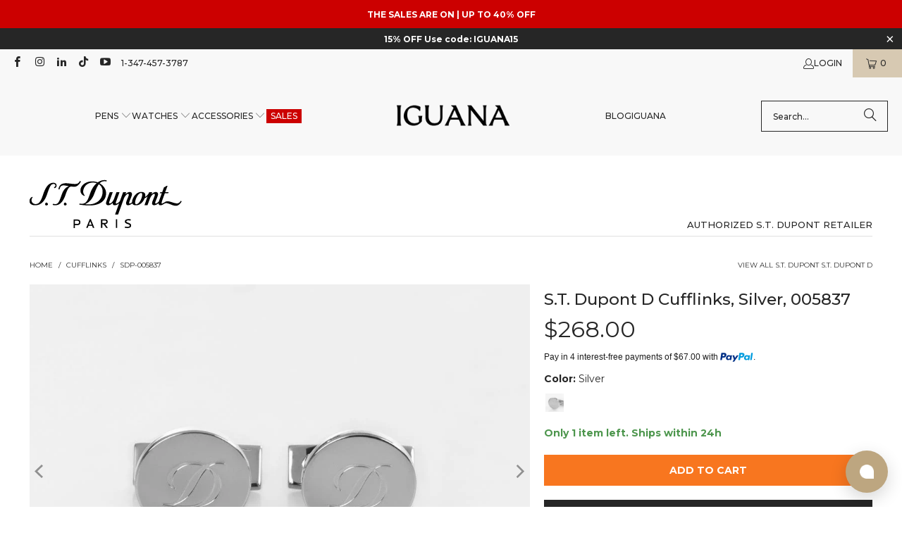

--- FILE ---
content_type: text/javascript
request_url: https://www.iguanasell.com/cdn/shop/t/166/assets/utilities.js?v=31158699648238889881766745437
body_size: 8903
content:
window.usePageDots=window.PXUTheme.theme_settings.page_dots_enabled,window.imageFunctions={zoom:function($image){var $image=$image&&$image[0]?$image:$(event.target),zoomSrc=$image.data("zoom-src");zoomSrc&&$image.wrap('<span class="zoom-container"></span>').css("display","block").parent().zoom({url:zoomSrc,touch:!1,magnify:1})},linkGalleryAndCarousel:function($gallery,$carousel){$carousel.find(".gallery-cell:nth-child(1)").addClass("is-nav-selected"),$carousel.on("click",".gallery-cell",function(){var index=$(this).index();$carousel.find(".is-nav-selected").removeClass("is-nav-selected"),$(this).addClass("is-nav-selected"),$gallery.flickity("select",index)}),$gallery.on("select.flickity",function(){var galleryData=$(this).data("flickity");galleryData&&($carousel.find(".is-nav-selected").removeClass("is-nav-selected"),$carousel.find(".gallery-cell:nth-child("+(galleryData.selectedIndex+1)+")").addClass("is-nav-selected"))})},fullWidth:function(images,imageContainer){$(images).each(function(){var $image=$(this),alt=$image.attr("alt"),src=$image.attr("src");if(alt.indexOf("[")>=0){$image.remove();var shortcodes=alt.match(/\[(.*?)\]/ig);alt=alt.replace(/\[(.*?)\]/ig,"");var captionClass=$.map(shortcodes,function(value,index){return value=value.replace(/[\[\]']+/g,""),value}),caption=['<div class="position-'+(captionClass.length?captionClass:"center")+' caption js-caption">','<div class="caption-content caption-background-false align-'+(captionClass.length?captionClass:"center")+'">','<p class="headline">'+alt+"</p>","</div>","</div>"].join("");$image.attr({alt,class:"lazyload appear",src,dataSizes:"auto"});var image=$image.prop("outerHTML"),banner='<div class="banner">'+image+caption+"</div>";$(imageContainer).append(banner)}})},showSecondaryImage:function(){window.PXUTheme.media_queries.large.matches&&($(".has-secondary-media-swap").off().on("mouseenter",function(){window.PXUTheme.theme_settings.product_form_style=="select"&&$(this).find(".product_gallery").toggleClass("secondary-media-hidden"),$(this).find(".image-element__wrap img").toggleClass("secondary-media-hidden"),$(this).find("[data-html5-video]").toggleClass("secondary-media-hidden"),$(this).find(".external-video__container").toggleClass("secondary-media-hidden"),window.videoFeature.enableVideoOnHover($(this))}),$(".has-secondary-media-swap").on("mouseleave",function(){window.PXUTheme.theme_settings.product_form_style=="select"&&$(this).find(".product_gallery").toggleClass("secondary-media-hidden"),$(this).find(".image-element__wrap img").toggleClass("secondary-media-hidden"),$(this).find("[data-html5-video]").toggleClass("secondary-media-hidden"),$(this).find(".external-video__container").toggleClass("secondary-media-hidden"),window.videoFeature.enableVideoOnHover($(this))}))},flickityIosFix:function(){var touchingCarousel=!1,touchStartCoords;document.body.addEventListener("touchstart",function(e){if(e.target.closest(".flickity-slider"))touchingCarousel=!0;else{touchingCarousel=!1;return}touchStartCoords={x:e.touches[0].pageX,y:e.touches[0].pageY}}),document.body.addEventListener("touchmove",function(e){if(touchingCarousel&&e.cancelable){var moveVector={x:e.touches[0].pageX-touchStartCoords.x,y:e.touches[0].pageY-touchStartCoords.y};Math.abs(moveVector.x)>7&&e.preventDefault()}},{passive:!1})}},window.recentlyViewed={init(){let productHandle,rvCookie,rvProducts,displayProducts,rvProductArray;if($(".js-product-section[data-rv-handle]").length?(productHandle=$(".js-product-section").data("rv-handle").toString(),rvCookie=window.Cookies.get("recentlyViewed"),rvProducts=window.recentlyViewed.getCookieProducts(rvCookie,productHandle)):($(".recently-viewed__section").length||$(".js-sidebar-recently-viewed").length)&&(rvCookie=window.Cookies.get("recentlyViewed"),rvProducts=window.recentlyViewed.getCookieProducts(rvCookie,productHandle)),rvProducts&&(rvProductArray=unescape(rvProducts).split(",")),productHandle?(!$.inArray(productHandle,rvProductArray)!==-1&&(displayProducts=[],rvProductArray.unshift(productHandle),$.each(rvProductArray,(_i,el)=>{$.inArray(el,displayProducts)===-1&&displayProducts.push(el)})),window.recentlyViewed.setCookieProducts(displayProducts)):displayProducts=rvProductArray,$(".recently-viewed__section").length){const parent=".recently-viewed__section";if($(parent).data("recently-viewed-items-loaded"))return!1;window.recentlyViewed.getProductInformation(parent,displayProducts,productHandle)}else if($(".js-recently-viewed .rv-main").length){const parent=".js-recently-viewed";if($(parent).data("recently-viewed-items-loaded"))return!1;window.recentlyViewed.getProductInformation(parent,displayProducts,productHandle)}if($(".sidebar .js-sidebar-recently-viewed").length){const parent=".sidebar .js-sidebar-recently-viewed";if($(parent).data("recently-viewed-items-loaded"))return!1;productHandle?window.recentlyViewed.getProductInformation(parent,displayProducts,productHandle):window.recentlyViewed.getProductInformation(parent,displayProducts)}},getCookieProducts(rvCookie,productHandle){return!rvCookie&&productHandle&&window.Cookies.set("recentlyViewed",productHandle,{expires:30,path:"/",sameSite:"None",secure:!0}),rvCookie=window.Cookies.get("recentlyViewed"),rvCookie},setCookieProducts(rvProductArray){window.Cookies.set("recentlyViewed",escape(rvProductArray.join(",")),{expires:30,path:"/",sameSite:"None",secure:!0})},getProductInformation(parent,displayProducts,productHandle){$(parent).attr("data-recently-viewed-items-loaded","true"),productHandle&&displayProducts.splice($.inArray(productHandle,displayProducts),1);const productLimit=$(parent).data("visible-products");productLimit&&displayProducts&&(displayProducts=displayProducts.slice(0,productLimit)),$.each(displayProducts,(index,value)=>{value&&($(parent).removeClass("hidden"),$(parent).parents(".sidebar-block").show(),$.ajax({type:"GET",url:`${window.PXUTheme.routes.all_products_collection_url}/products/${value}?view=rv`,success(data){const rvProduct=$(data).find(".js-recently-viewed-product");$(parent).find(`.rv-box-${index}`).append(rvProduct),$(`.rv-box-${index} [data-product-gallery]`).each((_,gallery)=>{const $productGallery=$(gallery);window.productPage.enableGallery($productGallery)}),window.PXUTheme.currency.show_multiple_currencies&&window.currencyConverter.convertCurrencies(),window.productPage.runOptionSelector($(`.rv-box-${index}`)),Shopify.PaymentButton&&Shopify.PaymentButton.init(),window.hideNoScript(),$(".swatch_options label").on("click",function(){window.quickShop.toggleSwatchImages($(this))}),window.PXUTheme.theme_settings.collection_secondary_image&&window.imageFunctions.showSecondaryImage(),rvProduct.find("[data-html5-video] video, [data-youtube-video]").length>0&&window.videoFeature.setupPlayerForRecentlyViewedProducts(rvProduct.find("[data-html5-video] video, [data-youtube-video]"))},error(x,t,m){console.log(x),console.log(t),console.log(m)},dataType:"html"})),$(parent).find(".rv-main").hasClass("js-rv-grid")&&(displayProducts.length<=productLimit?$(".js-rv-grid .thumbnail").eq(displayProducts.length).nextAll().addBack().remove():$(".js-rv-grid .thumbnail").eq(productLimit).nextAll().addBack().remove())})}};var enableLoadMoreProducts=function(){$("body").on("click",".js-load-more a",function(e){return enableInfiniteScroll("[data-product-list]"),e.stopPropagation(),!1})},enableLoadMoreButton=function(parentClass){var $grid=parentClass+"[data-load-more--grid]",$gridItems=parentClass+" [data-load-more--grid-item]";$("body").on("click","[data-load-more]",function(e){e.preventDefault();var $button=$(this),url=$button.attr("href");loadNextPage(url,$button)});function loadNextPage(url,$button){$.ajax({type:"GET",dataType:"html",url,beforeSend:function(){$button.addClass("is-loading"),$(".loading-icon").addClass("loading-in-progress").css({height:"40px",width:"40px",opacity:"1"})},success:function(data){$button.removeClass("is-loading"),$(".loading-icon").removeClass("loading-in-progress").css({height:"0",width:"0",opacity:"0"});const thumbnails=$(data).find($gridItems);var loadMoreButtonUrl=$(data).find("[data-load-more]").attr("href");$("[data-load-more]").attr("href",loadMoreButtonUrl),$($grid).first().append(thumbnails).append($(".js-load-more")),window.PXUTheme.currency.show_multiple_currencies&&window.currencyConverter.convertCurrencies(),window.productPage.init(),window.productPage.runOptionSelector(thumbnails),Shopify.PaymentButton&&Shopify.PaymentButton.init(),window.PXUTheme.theme_settings.quick_shop_enabled&&window.quickShop.init(),window.hideNoScript(),window.videoFeature.init(),window.PXUTheme.theme_settings.collection_secondary_image&&window.imageFunctions.showSecondaryImage(),typeof loadMoreButtonUrl>"u"&&$("[data-load-more]").addClass("is-hidden")},error:function(x,t,m){console.log(x),console.log(t),console.log(m),location.replace(location.protocol+"//"+location.host+filterURL)}})}},enableInfiniteScroll=function(parentClass){if($(parentClass).length)var infiniteScroll=new Waypoint.Infinite({element:$(parentClass)[0],items:parentClass,more:"[data-load-more]",loadingClass:"loading-in-progress",onBeforePageLoad:function(){$(".js-load-more").hide()},onAfterPageLoad:function(data){const $gridItems=$(`${parentClass} [data-load-more--grid-item]`),thumbnails=$(data).find($gridItems);$(`${parentClass} > ${parentClass} .thumbnail`).unwrap(parentClass),window.PXUTheme.currency.show_multiple_currencies&&window.currencyConverter.convertCurrencies(),window.productPage.init(),window.productPage.runOptionSelector(thumbnails),Shopify.PaymentButton&&Shopify.PaymentButton.init(),window.PXUTheme.theme_settings.quick_shop_enabled&&window.quickShop.init(),window.hideNoScript(),window.videoFeature.init(),window.PXUTheme.theme_settings.collection_secondary_image&&window.imageFunctions.showSecondaryImage(),Waypoint.refreshAll()}})};if(window.hideNoScript=function(){$(".image__container .noscript").addClass("hidden")},Shopify.queryParams={},location.search.length)for(var aKeyValue,i=0,aCouples=location.search.substr(1).split("&");i<aCouples.length;i++)aKeyValue=aCouples[i].split("="),aKeyValue.length>1&&(Shopify.queryParams[decodeURIComponent(aKeyValue[0])]=decodeURIComponent(aKeyValue[1]));var quickFilter={init(){var selectedOptions=[],query="",currentTags="";if($("#sort-by").length?query=$("#sort-by").val():query=new URLSearchParams(window.location.search).get("sort_by"),$("#tag_filter").length){var $tagFilterValue=$("#tag_filter").val();if($("#tag_filter").data("default-collection")!=$tagFilterValue){urlTag=$tagFilterValue.substr($tagFilterValue.lastIndexOf("/")+1);var tagFilterUrl=$tagFilterValue.substr($tagFilterValue);$("#tag_filter option").removeAttr("selected"),$('#tag_filter option[value="'+tagFilterUrl+'"]').attr("selected","selected"),urlTag!="all"&&($.inArray(urlTag,selectedOptions)>-1||selectedOptions.unshift(urlTag))}}$("[data-option-filter] input:checked").each(function(){selectedOptions.push($(this).val())}),selectedOptions=$.makeArray(selectedOptions),$.each(selectedOptions,function(i2,value){i2!=selectedOptions.length-1?currentTags+=selectedOptions[i2]+"+":currentTags+=selectedOptions[i2]}),Shopify.queryParams.sort_by=query,query="?"+$.param(Shopify.queryParams).replaceAll("%2B","+"),quickFilter.processUrl(currentTags,query)},updateView(filterURL2){$.ajax({type:"GET",url:filterURL2,beforeSend:function(){$(".product-list--collection").addClass("fadeOut animated loading-in-progress filter-loading"),Waypoint.destroyAll()},success:function(data){const $gridItems=$(".product-list--collection [data-load-more--grid-item"),thumbnails=$(data).find($gridItems);$(".product-list--collection").removeClass("loading-in-progress"),$(".product-list--collection").removeClass("filter-loading");var filteredBreadcrumb=$(data).find(".breadcrumb_text").html();$(".breadcrumb_text").html(filteredBreadcrumb);var filteredPagination=$(data).find(".paginate").html();$(".paginate").html(filteredPagination);var filteredSidebar=$(data).find(".sidebar").html();$(".sidebar").html(filteredSidebar);var filteredPageLinks=$(data).find(".paginate").html();$(".paginate").empty(),$(".paginate").html(filteredPageLinks);var filteredData=$(data).find(".product-list--collection");$(".product-list--collection").remove(),filteredData.insertBefore($(".loading-icon")),window.history&&window.history.pushState&&window.history.pushState("","",filterURL2),$(".sidebar__collection-filter").length&&window.collectionSidebarFilter.init(),window.recentlyViewed.init(),window.PXUTheme.currency.show_multiple_currencies&&window.currencyConverter.convertCurrencies(),window.productPage.init(),window.productPage.runOptionSelector(thumbnails),Shopify.PaymentButton&&Shopify.PaymentButton.init(),$("body").off("click",".swatch-element"),window.productPage.productSwatches(),$(".swatch_options label").on("click",function(){window.quickShop.toggleSwatchImages($(this))}),window.PXUTheme.theme_settings.pagination_type==="load_more"&&window.enableLoadMoreProducts(),window.PXUTheme.theme_settings.pagination_type==="load_more_button"&&window.enableLoadMoreButton("[data-product-list]"),window.PXUTheme.theme_settings.pagination_type==="infinite_scroll"&&window.enableInfiniteScroll("[data-product-list]")},error:function(x,t,m){console.log(x),console.log(t),console.log(m),location.replace(location.protocol+"//"+location.host+filterURL2)},dataType:"html"})},processUrl(tags,query){const currentPath=window.location.pathname.split("/"),newQuery=query.replace(/\page=(\w+)&/,""),endIndex=currentPath.indexOf("collections")+1,urlString=currentPath.slice(0,endIndex+1).join("/")+"/"+tags+newQuery;quickFilter.updateView(urlString)}};window.predictiveSearch={init(){this.events=new EventHandler,this.forms=document.querySelectorAll("[data-autocomplete-true]"),this.forms.forEach(form=>{const input=form.querySelector("[data-search-input]"),results=form.querySelector("[data-predictive-search-results]"),resultsContainer=form.querySelector("[data-predictive-search]"),animation=window.animations.transition({el:resultsContainer});this.events.register(form,"submit",e=>this._onSubmit(e,input)),this.events.register(window,"resize",debounce(()=>this._onResize(resultsContainer),250)),this.events.register(window,"keyup",e=>this._onKeyUp(e,form,input,animation)),this.events.register(input,"focus",()=>this._onFocus(form,input,results,resultsContainer,animation)),this.events.register(resultsContainer,"focusout",e=>this._onFocusOut(e,form,animation)),this.events.register(input,"input",debounce(()=>this._onChange(form,input,results,resultsContainer,animation),250)),this.events.register(document.body,"click",e=>{form.classList.contains("search-form--active")&&!form.contains(e.target)&&this._close(form,animation)})})},_onSubmit(e,input){this._getQuery(input).length===0&&e.preventDefault()},_onResize(resultsContainer){this._resizeSearchResults(resultsContainer)},_onKeyUp(e,form,input,animation){e.code==="Escape"&&(input.value="",this._close(form,animation))},_onFocus(form,input,results,resultsContainer,animation){const term=this._getQuery(input);term.length!==0&&(this._fetchResults(term,form,results,resultsContainer),this._open(form,resultsContainer,animation))},_onFocusOut(e,form,animation){e.target.matches("[data-search-button]")&&this._close(form,animation)},_onChange(form,input,results,resultsContainer,animation){const term=this._getQuery(input);if(term.length===0){this._close(form,animation);return}this._fetchResults(term,form,results,resultsContainer),this._open(form,resultsContainer,animation)},_getQuery(input){return input.value.trim()},_open(form,resultsContainer,animation){form.classList.add("search-form--active"),window.PXUTheme.media_queries.medium.matches||document.body.classList.add("scroll-locked"),animation.animateTo("open"),this._resizeSearchResults(resultsContainer)},_close(form,animation){form.classList.remove("search-form--active"),window.PXUTheme.media_queries.medium.matches||document.body.classList.remove("scroll-locked"),animation.animateTo("closed")},_fetchResults(term,form,results,resultsContainer){const resourceType=form.classList.contains("search-form--blog")?"&resources[type]=article":"";resultsContainer.setAttribute("data-loading","true"),fetch(`${window.PXUTheme.routes.predictive_search_url}?q=${encodeURIComponent(term)}${resourceType}&section_id=predictive-search`).then(response=>{if(!response.ok)throw new Error(response.status);return response.text()}).then(text=>{const resultsMarkup=new DOMParser().parseFromString(text,"text/html").querySelector("#shopify-section-predictive-search").innerHTML;this._renderResults(resultsMarkup,results,resultsContainer)}).catch(error=>{throw error})},_renderResults(resultsMarkup,results,resultsContainer){resultsContainer.setAttribute("data-loading","false"),results.innerHTML=resultsMarkup},_resizeSearchResults(resultsContainer){const position=resultsContainer.parentNode.getBoundingClientRect(),maxHeight=window.innerHeight-position.bottom-30;resultsContainer.style.setProperty("--search-results-max-height",`${maxHeight}px`)}},window.mobileSearch={init(){this.events=new EventHandler,this.el=document.querySelector("[data-mobile-search]"),this.closeEl=this.el.querySelector("[data-mobile-search-close]"),this.animation=window.animations.transition({el:this.el,state:"closed"}),this.events.register(this.closeEl,"click",()=>this.close()),this.closed=!0},open(){this.closed&&(this.animation.animateTo("open"),window.siteOverlay.open(),this.closed=!1)},close(){this.closed||(this.animation.animateTo("closed"),window.siteOverlay.close(),this.closed=!0)},isClosed(){return this.closed}},window.siteOverlay={init(){this.events=new EventHandler,this.el=document.querySelector("[data-site-overlay]"),this.animation=window.animations.transition({el:this.el,state:"closed"}),this.events.register(this.el,"click",()=>this.close()),this.closed=!0},open(){this.closed&&(document.body.classList.add("scroll-locked"),this.animation.animateTo("open"),this.closed=!1)},close(){!this.closed&&window.PXUTheme.media_queries.medium.matches&&(document.body.classList.remove("scroll-locked"),this.animation.animateTo("closed"),this.closed=!0,window.mobileSearch.isClosed()||window.mobileSearch.close())},isClosed(){return this.closed}},window.collectionSidebarFilter={init:function(){$(".filter-active-tag input:checked").parents(".filter-active-tag").siblings(".filter-all-tags").hide(),(()=>{const sidebar=document.querySelector("[data-sidebar]");if(!sidebar)return;const sidebarBlocks=sidebar.querySelectorAll("[data-sidebar-block]");window.PXUTheme.media_queries.medium.matches||sidebarBlocks.forEach(block=>{block.querySelector("[data-active-legacy-filter]")&&(block.open=!0)})})();const pathSegments=window.location.pathname.split("/").filter(Boolean);(pathSegments[1]==="types"||pathSegments[1]==="vendors")&&$(".sidebar__collection-filter").remove(),$(".sidebar-block:empty").prev().css("border-bottom","none"),window.recentlyViewed.init()},clearAllFilters:function(){$("[data-option-filter] input").prop("checked",!1),$("[data-option-filter] input").trigger("change"),window.recentlyViewed.init()},clearSelectedFilter:function(optionFilter){$("#tag_filter").length&&optionFilter.find("[data-option-filter] input").val()===$("#tag_filter option:selected ").val().substr($("#tag_filter option:selected ").val().lastIndexOf("/")+1)&&$("#tag_filter").val($("#tag_filter option:first").val()),optionFilter.find("[data-option-filter] input").prop("checked",!1),optionFilter.find("[data-option-filter] input").trigger("change"),window.recentlyViewed.init()}},window.sidebarAccordions={init:function(){const sidebar=document.querySelector("[data-sidebar]");if(!sidebar)return;const sidebarBlocks=sidebar.querySelectorAll("[data-sidebar-block]"),facetedFilterForm=sidebar.querySelector("[data-faceted-filter-form]"),allowToggleOnDesktop=sidebar.dataset.sidebarAllowToggle==="true",closeAll=()=>sidebarBlocks.forEach(block=>{block.open=!1}),openAll=()=>sidebarBlocks.forEach(block=>{block.open=!0});let wasMobileLastResize=!1;const setState=()=>{window.PXUTheme.media_queries.medium.matches?(wasMobileLastResize||closeAll(),wasMobileLastResize=!0):(allowToggleOnDesktop||openAll(),wasMobileLastResize=!1)};if(setState(),window.addEventListener("resize",setState),facetedFilterForm){facetedFilterForm.addEventListener("keypress",e=>{e.target.classList.contains("faceted-filter-group-display__list-item-input")&&event.keyCode==13&&(e.target.checked?e.target.checked=!1:e.target.checked=!0)});const sortByEl=document.querySelector("[data-sort-by]");facetedFilterForm.addEventListener("change",e=>{if(e.target.type!="number"){var width=window.innerWidth>0?window.innerWidth:screen.width;if(width>600)if(sortByEl){const sortValue=sortByEl.value,formData=new FormData(facetedFilterForm),queryString=new URLSearchParams(formData);queryString.set("sort_by",sortValue),window.location.search=queryString}else facetedFilterForm.submit()}})}const setOpenHeight=el=>{el.style.setProperty("--open-height",`${el.scrollHeight}px`)};sidebarBlocks.forEach(block=>{const summary=block.querySelector("summary");if(!summary)return;const transition=window.animations.transition({el:block,state:block.open?"open":"closed",stateAttribute:"data-sidebar-block-state",stateChangeAttribute:"data-sidebar-block-animation"});summary.addEventListener("click",e=>{if(e.preventDefault(),!window.PXUTheme.media_queries.medium.matches&&!allowToggleOnDesktop)return;const{height:closedHeight}=summary.getBoundingClientRect();block.style.setProperty("--closed-height",`${closedHeight}px`),block.open?(block.style.setProperty("--open-height",`${block.scrollHeight}px`),transition.animateTo("closed").then(()=>{block.open=!1})):(block.open=!0,transition.animateTo("open",{onStart:()=>{block.style.setProperty("--open-height",`${block.scrollHeight}px`)}}))})})}},window.PXUTheme.theme_settings.slideshow_arrow_size=="bold"?(window.arrowSize={x0:10,x1:40,y1:50,x2:80,y2:50,x3:50},window.svgArrowSizeLeft='<svg viewBox="0 0 100 100"><path d="M 10,50 L 40,100 L 80,100 L 50,50  L 80,0 L 40,0 Z" class="arrow"></path></svg>',window.svgArrowSizeRight='<svg viewBox="0 0 100 100"><path d="M 10,50 L 40,100 L 80,100 L 50,50  L 80,0 L 40,0 Z" class="arrow" transform="translate(100, 100) rotate(180) "></path></svg>'):window.PXUTheme.theme_settings.slideshow_arrow_size=="light"?(window.arrowSize={x0:10,x1:60,y1:50,x2:62,y2:40,x3:22},window.svgArrowSizeLeft='<svg viewBox="0 0 100 100"><path d="M 10,50 L 60,100 L 62,90 L 22,50  L 62,10 L 60,0 Z" class="arrow"></path></svg>',window.svgArrowSizeRight='<svg viewBox="0 0 100 100"><path d="M 10,50 L 60,100 L 62,90 L 22,50  L 62,10 L 60,0 Z" class="arrow" transform="translate(100, 100) rotate(180) "></path></svg>'):window.PXUTheme.theme_settings.slideshow_arrow_size=="regular"&&(window.arrowSize={x0:10,x1:60,y1:50,x2:70,y2:40,x3:30},window.svgArrowSizeLeft='<svg viewBox="0 0 100 100"><path d="M 10,50 L 60,100 L 70,90 L 30,50  L 70,10 L 60,0 Z" class="arrow"></path></svg>',window.svgArrowSizeRight='<svg viewBox="0 0 100 100"><path d="M 10,50 L 60,100 L 70,90 L 30,50  L 70,10 L 60,0 Z" class="arrow" transform="translate(100, 100) rotate(180) "></path></svg>'),window.isScreenSizeLarge=function(){if(window.matchMedia("(min-width: 1024px)").matches)return!0},window.utils={createAccordion:function(container,tab,content){var $container2=$(container),$tab2=$(container).find(tab),$content=$(container).find(content),specificTab=container+" "+tab;if(container.indexOf(".accordion-tabs")>=0){var rearrangedTabs=$.map($tab2,function(v,i2){return[v,$content[i2]]});$container2.empty(),$.each(rearrangedTabs,function(index,value){$container2.append(this)}),$content.removeClass("active"),$container2.find(".active").next().slideToggle(),tab=container+"> a"}$(container).children("a").each(function(i2,tab2){var tab2=$(this),tabValue=tab2.attr("href");tab2.attr("data-tab-value",tabValue),tab2.removeAttr("href")}),$(container).find(tab+".active").next().slideToggle(),$(specificTab).on("click",function(e){e.preventDefault(),$(this).toggleClass("active"),$(this).next().slideToggle()})},mobileAccordion:function(container,tab){$container=$(container),$tab=$(container).find(tab).filter((_,el)=>{const href=el.getAttribute("href");return!href||href==="/"||href.includes("#")}),$(tab+".active").next().slideToggle(),$tab.on("click",function(e){e.preventDefault(),$(this).toggleClass("active"),$(this).next().slideToggle()})},mobileParentActiveAccordion:function(container,tab){$container=$(container),$tab=$(container).find(tab).filter((_,el)=>{const href=el.parentNode.getAttribute("href");return href!==""&&href!=="/"&&!href.includes("#")}),$(tab+".active").parent().next().slideToggle(),$tab.on("click",function(e){e.preventDefault(),$(this).toggleClass("active"),$(this).parent().next().slideToggle()})},initializeTabs:function(){$("ul.tabs > li > a").attr("data-no-instant",!0),$("body").on("click","ul.tabs > li > a",function(e){e.preventDefault();var contentLocation=$(this).attr("href");contentLocation.charAt(0)=="#"&&($("ul.tabs > li > a.active").removeClass("active"),$(this).addClass("active"),$(this).parents("ul.tabs").next().find(contentLocation).show().css({display:"block"}).addClass("active").siblings().hide().removeClass("active"))})},scrollToTop:function(element,height){height!=null?$("html, body").animate({scrollTop:$(element).offset().top-height},1e3):$("html, body").animate({scrollTop:$(element).offset().top},1e3)},initializeSectionWrapper:function(){const firstSection=document.querySelector(".section-wrapper .shopify-section");firstSection&&(window.navigationDesktopManager.initAll(),firstSection.classList.contains("under-menu")&&firstSection.querySelector(".full-width--true")?($(".header").hasClass("header-background--solid")||($(".header").parent().addClass("feature_image"),$(".header").addClass("is-absolute")),$(".feature_image").hasClass("secondary_logo--true")&&($(".secondary_logo--true").find(".secondary_logo").show(),$(".secondary_logo--true").find(".primary_logo").hide()),window.headerFader.updateShouldFade(!0)):($(".feature_image").removeClass("feature_image"),$(".header.is-absolute").removeClass("is-absolute"),$("header.feature_image").hasClass("secondary_logo--true")||($(".secondary_logo--true").find(".secondary_logo").hide(),$(".secondary_logo--true").find(".primary_logo").show()),window.headerFader.updateShouldFade(!1)))},enableDisclosure:function(){var $disclosure=$("[data-disclosure]"),$toggle=$("[data-disclosure-toggle]"),$disclosureWrap=$(".disclosure__list-wrap");function checkOffScreen($openedToggle){$openedToggle.siblings(".disclosure__list-wrap")[0].getBoundingClientRect().right>window.innerWidth&&$openedToggle.siblings(".disclosure__list-wrap").addClass("disclosure--left")}function closeDisclosures(ignoreTarget,currentTarget){ignoreTarget===!0?($toggle.not(currentTarget).removeClass("is-clicked"),$toggle.not(currentTarget).attr("aria-expanded","false")):($toggle.removeClass("is-clicked"),$toggle.attr("aria-expanded","false")),$disclosureWrap.removeClass("disclosure--left")}$("body").on("keyup",function(e){e.which=="27"&&closeDisclosures()}),$disclosure.on("mouseleave",function(e){closeDisclosures()}),$toggle.on("mouseenter focus",function(e){closeDisclosures(!0,this);var $target=$(e.currentTarget);$target.attr("aria-expanded","true").addClass("is-clicked"),checkOffScreen($target)}),$(".disclosure__button").on("focusout",function(e){(!$(e.relatedTarget).hasClass("disclosure__button")||$(e.relatedTarget).hasClass("disclosure__toggle"))&&closeDisclosures()}),$toggle.on("touchstart",function(e){if(window.PXUTheme.media_queries.medium.matches||!/Android|webOS|iPhone|iPad|iPod|BlackBerry|IEMobile|Opera Mini/i.test(navigator.userAgent)){var $target=$(e.currentTarget);closeDisclosures(!0,this),$target.hasClass("is-clicked")?($target.attr("aria-expanded","false").removeClass("is-clicked"),$disclosureWrap.removeClass("disclosure--left")):($target.attr("aria-expanded","true").addClass("is-clicked"),checkOffScreen($target))}})},addImageDimension:function(imageUrl,size){var insertPosition=imageUrl.lastIndexOf(".");return imageUrl.substring(0,insertPosition)+size+imageUrl.substring(insertPosition)},unload:function($target){$("[data-disclosure]").off(),$("[data-disclosure-toggle]").off()}},window.sliderBlock={select:function(blockId,$parentSection){var $blocks=$parentSection.find(".gallery-cell"),blockIdsArray=$blocks.map(function(){return String($(this).data("block-id"))}),$slider=$parentSection.find("[data-slider-id]"),settings={slideshowTextAnimation:$slider.data("slideshow-text-animation")},flkty=$slider.data("flickity");$slider.flickity("pausePlayer");for(var i2=0;i2<blockIdsArray.length;i2++)if(blockIdsArray[i2]===blockId){var currentSlide=i2;currentSlide!==flkty.selectedIndex&&$slider.flickity("select",parseInt(currentSlide),!1,!0)}},deselect:function($parentSection){var $slider=$parentSection.find(".flexslider").data("flexslider");$slider&&$slider.flickity("unpausePlayer")}};var globalQuickShopProduct;window.quickShop={init:function(){$("body").on("click",".js-quick-shop-link",e=>{e.preventDefault();const $currentTarget=$(e.currentTarget);window.productPage.loadQuickshop($currentTarget.data("url")).then(data=>{if(!data)return;const html=data.html;$(".js-quick-shop").html(html.content),$(".fancybox-active").length||$.fancybox.open($(".js-quick-shop"),{baseClass:`quick-shop__lightbox product-${$currentTarget.data("id")}`,hash:!1,infobar:!1,toolbar:!1,loop:!1,smallBtn:!0,video:{autoStart:!1},touch:!1,mobile:{preventCaptionOverlap:!1,toolbar:!0,buttons:["close"]},beforeLoad:()=>{window.productPage.init(),window.productPage.runOptionSelector($(".js-quick-shop")),window.accordion.init(),videoFeature.setupVideoPlayer(),productMedia.setupMedia(),utils.initializeTabs(),productPage.productSwatches(),Shopify.PaymentButton&&Shopify.PaymentButton.init()},afterShow:(_e,instance)=>{const{src}=instance,$quickshop=$(src).find(".quick-shop");$quickshop.addClass("quick-shop--loaded"),$quickshop.addClass("content-loaded")},beforeClose:(_e,instance)=>{const{src}=instance,$quickshop=$(src).find(".quick-shop");$quickshop.removeClass("quick-shop--loaded"),$quickshop.removeClass("content-loaded")}})}).catch(error=>console.error(error))}),$(".swatch_options label").on("click",function(){window.quickShop.toggleSwatchImages($(this))})},toggleSwatchImages:function(swatchInput){var swatchImageID=$(swatchInput).data("image"),$quickShopElement=$(swatchInput).parents(".thumbnail").find(".image__container img");$quickShopElement.attr("src",swatchImageID),$quickShopElement.attr("srcset",swatchImageID)}},window.back_to_top_button={init(){this.el=document.querySelector("[data-back-to-top]"),this.label=this.el.querySelector(".back-to-top__button-label"),this.events=new EventHandler,this.buttonAnimation=window.animations.transition({el:this.el}),this.labelAnimation=window.animations.transition({el:this.label,state:"hidden"}),this.scrollThreshold=.3,this.events.register(this.el,"click",()=>this._scrollToTop()),this.events.register(this.el,"mouseenter",()=>this._onHover()),this.events.register(this.el,"mouseleave",()=>this._onHoverEnd()),this.events.register(window,"scroll",debounce(()=>this._onScroll(),100,!0))},get scrollPosition(){return window.scrollY/(document.body.offsetHeight-window.innerHeight)},_onScroll(){window.PXUTheme.media_queries.medium.matches||(this.scrollPosition>=this.scrollThreshold?this.buttonAnimation.animateTo("visible"):this.buttonAnimation.animateTo("hidden"))},_onHover(){window.PXUTheme.media_queries.mobile_and_tablet.matches||this.labelAnimation.animateTo("visible",{onStart:({el})=>{const{scrollWidth}=el,adjustedScrollWidth=parseInt(scrollWidth,10)+8;el.style.setProperty("--open-width",`${adjustedScrollWidth}px`)}})},_onHoverEnd(){window.PXUTheme.media_queries.mobile_and_tablet.matches||this.labelAnimation.animateTo("hidden")},_scrollToTop(){document.activeElement.blur(),window.scrollTo({top:0,behavior:"smooth"})}},window.newsletter_popup={init:function(){var popup=window.Cookies.get("popup"),newsletter_popup_days=parseInt(window.PXUTheme.theme_settings.newsletter_popup_days),cookie_enabled=newsletter_popup_days!=0;if(cookie_enabled&&popup=="open")return!1;window.newsletter_popup.open(),cookie_enabled&&window.Cookies.set("popup","open",{expires:newsletter_popup_days,path:"",domain:"",sameSite:"None",secure:!0})},open:function(){var newsletter_popup_seconds=parseInt(window.PXUTheme.theme_settings.newsletter_popup_seconds);(window.PXUTheme.theme_settings.newsletter_popup_mobile||window.PXUTheme.media_queries.large.matches)&&setTimeout(function(){$.fancybox.open($(".js-newsletter-popup"),{baseClass:"newsletter__lightbox",hash:!1,infobar:!1,toolbar:!1,loop:!0,smallBtn:!0,mobile:{preventCaptionOverlap:!1,toolbar:!0,buttons:["close"]}})},newsletter_popup_seconds*1e3)}},window.productMedia={models:[],setupMedia:function(){var config={controls:["zoom-in","zoom-out","fullscreen"],focusOnPlay:!1};$($("model-viewer",$(".js-product-gallery, .js-gallery-modal"))).each(function(index,model){model=new Shopify.ModelViewerUI(model,config),window.productMedia.models.push(model)}),$(".product-gallery__model model-viewer").on("mousedown",function(){window.productMedia.hideModelIcon(this)})},showModelIcon:function(slide){$(slide).find(".button--poster, .model-icon-button-control").show()},hideModelIcon:function(slide){$(slide).find(".button--poster, .model-icon-button-control").hide()}},window.videoEl={playButtonIcon:'<button type="button" class="plyr__control plyr__control--overlaid" aria-label="Play, {title}" data-plyr="play"><svg class="play-icon-button-control" width="60" height="60" viewBox="0 0 60 60" fill="none" xmlns="http://www.w3.org/2000/svg"><rect width="60" height="60" fill="white"/><path fill-rule="evenodd" clip-rule="evenodd" d="M23 20V40L39 29.4248L23 20Z" fill="#323232"/></svg><span class="plyr__sr-only">Play</span></button>',playButton:'<button type="button" class="plyr__controls__item plyr__control" aria-label="Play, {title}" data-plyr="play"><svg class="icon--pressed" role="presentation"><use xlink:href="#plyr-pause"></use></svg><svg class="icon--not-pressed" role="presentation"><use xlink:href="#plyr-play"></use></svg><span class="label--pressed plyr__tooltip" role="tooltip">Pause</span><span class="label--not-pressed plyr__tooltip" role="tooltip">Play</span></button>',muteButton:'<button type="button" class="plyr__controls__item plyr__control" aria-label="Mute" data-plyr="mute"><svg class="icon--pressed" role="presentation"><use xlink:href="#plyr-muted"></use></svg><svg class="icon--not-pressed" role="presentation"><use xlink:href="#plyr-volume"></use></svg><span class="label--pressed plyr__tooltip" role="tooltip">Unmute</span><span class="label--not-pressed plyr__tooltip" role="tooltip">Mute</span></button>',progressInput:'<div class="plyr__controls__item plyr__progress__container"><div class="plyr__progress"><input data-plyr="seek" type="range" min="0" max="100" step="0.01" value="0" aria-label="Seek"><progress class="plyr__progress__buffer" min="0" max="100" value="0">% buffered</progress><span role="tooltip" class="plyr__tooltip">00:00</span></div></div>',volume:'<div class="plyr__controls__item plyr__volume"><input data-plyr="volume" type="range" min="0" max="1" step="0.05" value="1" autocomplete="off" aria-label="Volume"></div>',fullscreen:'<button type="button" class="plyr__controls__item plyr__control" data-plyr="fullscreen"><svg class="icon--pressed" role="presentation"><use xlink:href="#plyr-exit-fullscreen"></use></svg><svg class="icon--not-pressed" role="presentation"><use xlink:href="#plyr-enter-fullscreen"></use></svg><span class="label--pressed plyr__tooltip" role="tooltip">Exit fullscreen</span><span class="label--not-pressed plyr__tooltip" role="tooltip">Enter fullscreen</span></button>'},window.videoControls=window.videoEl.playButtonIcon+'<div class="plyr__controls">'+window.videoEl.playButton+window.videoEl.progressInput+window.videoEl.muteButton+videoEl.volume+window.videoEl.fullscreen+"</div>",window.globalVideoPlayers=[],window.videoPlayers=[],window.videosInRecommendedProductsPlayer,window.videoFeature={init:function(){this.setupVideoPlayer(),this.setupRecommendedVideoPlayer()},setupVideoPlayer:function(){var productVideos=document.querySelectorAll("[data-html5-video] video, [data-youtube-video]"),setupVideoPlayers=Plyr.setup(productVideos,{controls:window.videoControls,ratio:this.aspect_ratio,fullscreen:{enabled:!0,fallback:!0,iosNative:!0},storage:{enabled:!1}});window.globalVideoPlayers&&$.each(setupVideoPlayers,function(index,player){window.globalVideoPlayers.push(player)});var videoLooping=$("[data-video-loop]").data("video-loop")||!1;$.each(setupVideoPlayers,function(index,player){player.loop=videoLooping,window.videoPlayers.push(player)}),this.setupListeners()},setupPlayerForRecentlyViewedProducts:function(video){if(video){var recentlyViewedProductPlayer=new Plyr(video,{controls:window.videoControls,ratio:this.aspect_ratio,fullscreen:{enabled:!0,fallback:!0,iosNative:!0},storage:{enabled:!1}});window.videoPlayers!==null&&(window.videoPlayers.push(recentlyViewedProductPlayer),this.setupListeners())}},setupRecommendedVideoPlayer:function(){var videosInRecommendedProducts=document.querySelectorAll(".product-recommendations [data-html5-video] video, .product-recommendations [data-youtube-video]");if(videosInRecommendedProducts.length>0)if(window.videosInRecommendedProductsPlayer=Plyr.setup(videosInRecommendedProducts,{controls:window.videoControls,fullscreen:{enabled:!0,fallback:!0,iosNative:!0},storage:{enabled:!1}}),window.videoPlayers!==null){var combinedArray=window.videoPlayers.concat(window.videosInRecommendedProductsPlayer);window.videoPlayers=combinedArray}else window.videoPlayers=videosInRecommendedProductsPlayer;this.setupListeners()},setupListeners:function(){$.each(window.videoPlayers,function(index,player){var id=player.id||player.media.dataset.plyrVideoId,$video;player.isHTML5&&($video=$(player.elements.wrapper).find("video"),$video.attr("data-plyr-video-id",id))}),$.each(window.globalVideoPlayers,function(index,player){player.on("play",function(event2){var instance=event2.detail.plyr;$.each(window.globalVideoPlayers,function(index2,player2){instance.id!=player2.id&&player2.pause()})})})},enableVideoOnHover:function($thumbnail){var $html5Video=$thumbnail.find("[data-html5-video]"),$youtubeVideo=$thumbnail.find("[data-youtube-video]"),videoID;$html5Video.length>0?videoID=$html5Video.find("[data-plyr-video-id]").data("plyr-video-id"):$youtubeVideo.length>0&&(videoID=$youtubeVideo.find("iframe").attr("id")),videoID&&$.each(window.videoPlayers,function(index,player){(player.id==videoID||player.media.id==videoID)&&(player.toggleControls(!1),player.muted=!0,player.play())})},disableVideoOnHover:function($thumbnail){var $html5Video=$thumbnail.find("[data-html5-video]"),$youtubeVideo=$thumbnail.find("[data-youtube-video]"),videoID;$html5Video.length>0?videoID=$html5Video.find("[data-plyr-video-id]").data("plyr-video-id"):$youtubeVideo.length>0&&(videoID=$youtubeVideo.find("iframe").attr("id")),videoID&&$.each(window.videoPlayers,function(index,player){(player.id==videoID||player.media.id==videoID)&&player.playing&&player.pause()})}};
//# sourceMappingURL=/cdn/shop/t/166/assets/utilities.js.map?v=31158699648238889881766745437


--- FILE ---
content_type: application/javascript
request_url: https://chat-widget.hiverhq.com/chat-widget/js/sdk.js
body_size: 56148
content:
try{let t="undefined"!=typeof window?window:"undefined"!=typeof global?global:"undefined"!=typeof globalThis?globalThis:"undefined"!=typeof self?self:{},e=(new t.Error).stack;e&&(t._sentryDebugIds=t._sentryDebugIds||{},t._sentryDebugIds[e]="050e3833-4788-4071-900f-7106a1dcf3fd",t._sentryDebugIdIdentifier="sentry-dbid-050e3833-4788-4071-900f-7106a1dcf3fd")}catch(e){}{let t="undefined"!==typeof window?window:"undefined"!==typeof global?global:"undefined"!==typeof globalThis?globalThis:"undefined"!==typeof self?self:{};t.SENTRY_RELEASE={id:"68cb4d17d0336ed3ad57ff0e6fc9284735dd3f69"}}(function(t){var e={};function n(r){if(e[r])return e[r].exports;var o=e[r]={i:r,l:!1,exports:{}};return t[r].call(o.exports,o,o.exports,n),o.l=!0,o.exports}n.m=t,n.c=e,n.d=function(t,e,r){n.o(t,e)||Object.defineProperty(t,e,{enumerable:!0,get:r})},n.r=function(t){"undefined"!==typeof Symbol&&Symbol.toStringTag&&Object.defineProperty(t,Symbol.toStringTag,{value:"Module"}),Object.defineProperty(t,"__esModule",{value:!0})},n.t=function(t,e){if(1&e&&(t=n(t)),8&e)return t;if(4&e&&"object"===typeof t&&t&&t.__esModule)return t;var r=Object.create(null);if(n.r(r),Object.defineProperty(r,"default",{enumerable:!0,value:t}),2&e&&"string"!=typeof t)for(var o in t)n.d(r,o,function(e){return t[e]}.bind(null,o));return r},n.n=function(t){var e=t&&t.__esModule?function(){return t["default"]}:function(){return t};return n.d(e,"a",e),e},n.o=function(t,e){return Object.prototype.hasOwnProperty.call(t,e)},n.p="https://chat-widget.hiverhq.com/chat-widget/",n(n.s="d4b7")})({"00d8":function(t,e){(function(){var e="ABCDEFGHIJKLMNOPQRSTUVWXYZabcdefghijklmnopqrstuvwxyz0123456789+/",n={rotl:function(t,e){return t<<e|t>>>32-e},rotr:function(t,e){return t<<32-e|t>>>e},endian:function(t){if(t.constructor==Number)return 16711935&n.rotl(t,8)|4278255360&n.rotl(t,24);for(var e=0;e<t.length;e++)t[e]=n.endian(t[e]);return t},randomBytes:function(t){for(var e=[];t>0;t--)e.push(Math.floor(256*Math.random()));return e},bytesToWords:function(t){for(var e=[],n=0,r=0;n<t.length;n++,r+=8)e[r>>>5]|=t[n]<<24-r%32;return e},wordsToBytes:function(t){for(var e=[],n=0;n<32*t.length;n+=8)e.push(t[n>>>5]>>>24-n%32&255);return e},bytesToHex:function(t){for(var e=[],n=0;n<t.length;n++)e.push((t[n]>>>4).toString(16)),e.push((15&t[n]).toString(16));return e.join("")},hexToBytes:function(t){for(var e=[],n=0;n<t.length;n+=2)e.push(parseInt(t.substr(n,2),16));return e},bytesToBase64:function(t){for(var n=[],r=0;r<t.length;r+=3)for(var o=t[r]<<16|t[r+1]<<8|t[r+2],i=0;i<4;i++)8*r+6*i<=8*t.length?n.push(e.charAt(o>>>6*(3-i)&63)):n.push("=");return n.join("")},base64ToBytes:function(t){t=t.replace(/[^A-Z0-9+\/]/gi,"");for(var n=[],r=0,o=0;r<t.length;o=++r%4)0!=o&&n.push((e.indexOf(t.charAt(r-1))&Math.pow(2,-2*o+8)-1)<<2*o|e.indexOf(t.charAt(r))>>>6-2*o);return n}};t.exports=n})()},"00ee":function(t,e,n){var r=n("b622"),o=r("toStringTag"),i={};i[o]="z",t.exports="[object z]"===String(i)},"0366":function(t,e,n){var r=n("1c0b");t.exports=function(t,e,n){if(r(t),void 0===e)return t;switch(n){case 0:return function(){return t.call(e)};case 1:return function(n){return t.call(e,n)};case 2:return function(n,r){return t.call(e,n,r)};case 3:return function(n,r,o){return t.call(e,n,r,o)}}return function(){return t.apply(e,arguments)}}},"044b":function(t,e){function n(t){return!!t.constructor&&"function"===typeof t.constructor.isBuffer&&t.constructor.isBuffer(t)}function r(t){return"function"===typeof t.readFloatLE&&"function"===typeof t.slice&&n(t.slice(0,0))}
/*!
 * Determine if an object is a Buffer
 *
 * @author   Feross Aboukhadijeh <https://feross.org>
 * @license  MIT
 */
t.exports=function(t){return null!=t&&(n(t)||r(t)||!!t._isBuffer)}},"057f":function(t,e,n){var r=n("fc6a"),o=n("241c").f,i={}.toString,a="object"==typeof window&&window&&Object.getOwnPropertyNames?Object.getOwnPropertyNames(window):[],c=function(t){try{return o(t)}catch(e){return a.slice()}};t.exports.f=function(t){return a&&"[object Window]"==i.call(t)?c(t):o(r(t))}},"059a":function(t,e,n){"use strict";n.d(e,"a",(function(){return a})),n.d(e,"b",(function(){return i}));var r=n("dcbf"),o="_sentrySpan";function i(t,e){e?Object(r["a"])(t,o,e):delete t[o]}function a(t){return t[o]}},"06c5":function(t,e,n){"use strict";n.d(e,"a",(function(){return o}));n("fb6a"),n("d3b7"),n("b0c0"),n("a630"),n("3ca3");var r=n("6b75");function o(t,e){if(t){if("string"===typeof t)return Object(r["a"])(t,e);var n=Object.prototype.toString.call(t).slice(8,-1);return"Object"===n&&t.constructor&&(n=t.constructor.name),"Map"===n||"Set"===n?Array.from(t):"Arguments"===n||/^(?:Ui|I)nt(?:8|16|32)(?:Clamped)?Array$/.test(n)?Object(r["a"])(t,e):void 0}}},"06cf":function(t,e,n){var r=n("83ab"),o=n("d1e7"),i=n("5c6c"),a=n("fc6a"),c=n("c04e"),u=n("5135"),s=n("0cfb"),f=Object.getOwnPropertyDescriptor;e.f=r?f:function(t,e){if(t=a(t),e=c(e,!0),s)try{return f(t,e)}catch(n){}if(u(t,e))return i(!o.f.call(t,e),t[e])}},"0b25":function(t,e,n){var r=n("a691"),o=n("50c4");t.exports=function(t){if(void 0===t)return 0;var e=r(t),n=o(e);if(e!==n)throw RangeError("Wrong length or index");return n}},"0c96":function(t,e,n){"use strict";n.d(e,"a",(function(){return l})),n.d(e,"b",(function(){return f})),n.d(e,"c",(function(){return d})),n.d(e,"d",(function(){return s})),n.d(e,"e",(function(){return c}));var r=n("5530"),o=(n("ac1f"),n("5319"),n("d3b7"),n("5cc6"),n("9a8c"),n("a975"),n("735e"),n("c1ac"),n("d139"),n("3a7b"),n("d5d6"),n("82f8"),n("e91f"),n("60bd"),n("5f96"),n("3280"),n("3fcc"),n("ca91"),n("25a1"),n("cd26"),n("3c5d"),n("2954"),n("649e"),n("219c"),n("170b"),n("b39a"),n("72f7"),n("25f0"),n("ddb0"),n("99af"),n("466d"),n("d81d"),n("fb6a"),n("dcbf")),i=(n("3bbd"),n("5902"));function a(){var t=i["a"];return t.crypto||t.msCrypto}function c(){var t=arguments.length>0&&void 0!==arguments[0]?arguments[0]:a(),e=function(){return 16*Math.random()};try{if(null!==t&&void 0!==t&&t.randomUUID)return t.randomUUID().replace(/-/g,"");null!==t&&void 0!==t&&t.getRandomValues&&(e=function(){var e=new Uint8Array(1);return t.getRandomValues(e),e[0]})}catch(n){}return([1e7]+1e3+4e3+8e3+1e11).replace(/[018]/g,(function(t){return(t^(15&e())>>t/4).toString(16)}))}function u(t){var e,n;return null===(e=t.exception)||void 0===e||null===(n=e.values)||void 0===n?void 0:n[0]}function s(t){var e=t.message,n=t.event_id;if(e)return e;var r=u(t);return r?r.type&&r.value?"".concat(r.type,": ").concat(r.value):r.type||r.value||n||"<unknown>":n||"<unknown>"}function f(t,e,n){var r=t.exception=t.exception||{},o=r.values=r.values||[],i=o[0]=o[0]||{};i.value||(i.value=e||""),i.type||(i.type=n||"Error")}function l(t,e){var n=u(t);if(n){var o={type:"generic",handled:!0},i=n.mechanism;if(n.mechanism=Object(r["a"])(Object(r["a"])(Object(r["a"])({},o),i),e),e&&"data"in e){var a=Object(r["a"])(Object(r["a"])({},null===i||void 0===i?void 0:i.data),e.data);n.mechanism.data=a}}}function d(t){if(h(t))return!0;try{Object(o["a"])(t,"__sentry_captured__",!0)}catch(e){}return!1}function h(t){try{return t.__sentry_captured__}catch(e){}}},"0cb2":function(t,e,n){var r=n("7b0b"),o=Math.floor,i="".replace,a=/\$([$&'`]|\d{1,2}|<[^>]*>)/g,c=/\$([$&'`]|\d{1,2})/g;t.exports=function(t,e,n,u,s,f){var l=n+t.length,d=u.length,h=c;return void 0!==s&&(s=r(s),h=a),i.call(f,h,(function(r,i){var a;switch(i.charAt(0)){case"$":return"$";case"&":return t;case"`":return e.slice(0,n);case"'":return e.slice(l);case"<":a=s[i.slice(1,-1)];break;default:var c=+i;if(0===c)return r;if(c>d){var f=o(c/10);return 0===f?r:f<=d?void 0===u[f-1]?i.charAt(1):u[f-1]+i.charAt(1):r}a=u[c-1]}return void 0===a?"":a}))}},"0cfb":function(t,e,n){var r=n("83ab"),o=n("d039"),i=n("cc12");t.exports=!r&&!o((function(){return 7!=Object.defineProperty(i("div"),"a",{get:function(){return 7}}).a}))},"0d21":function(t,e,n){"use strict";function r(t){if(Array.isArray(t))return t}n.d(e,"a",(function(){return r}))},"0d3b":function(t,e,n){var r=n("d039"),o=n("b622"),i=n("c430"),a=o("iterator");t.exports=!r((function(){var t=new URL("b?a=1&b=2&c=3","http://a"),e=t.searchParams,n="";return t.pathname="c%20d",e.forEach((function(t,r){e["delete"]("b"),n+=r+t})),i&&!t.toJSON||!e.sort||"http://a/c%20d?a=1&c=3"!==t.href||"3"!==e.get("c")||"a=1"!==String(new URLSearchParams("?a=1"))||!e[a]||"a"!==new URL("https://a@b").username||"b"!==new URLSearchParams(new URLSearchParams("a=b")).get("a")||"xn--e1aybc"!==new URL("http://тест").host||"#%D0%B1"!==new URL("http://a#б").hash||"a1c3"!==n||"x"!==new URL("http://x",void 0).host}))},"0d8d":function(t,e,n){"use strict";n.d(e,"a",(function(){return s})),n.d(e,"b",(function(){return u})),n.d(e,"c",(function(){return p})),n.d(e,"d",(function(){return f})),n.d(e,"e",(function(){return l}));var r=n("5530"),o=(n("1da1"),n("96cf"),n("d3b7"),n("c05d")),i=(n("7555"),n("16ca")),a=(n("baa8"),n("39fd"),n("0c96"),n("e959"),n("5902")),c=n("6e2d");function u(t,e){return Object(o["b"])().captureException(t,Object(c["a"])(e))}function s(t,e){return Object(o["b"])().captureEvent(t,e)}function f(){return Object(o["d"])().lastEventId()}function l(t){var e=Object(o["d"])(),n=Object(o["b"])(),c=a["a"].navigator||{},u=c.userAgent,s=Object(i["b"])(Object(r["a"])(Object(r["a"])({user:n.getUser()||e.getUser()},u&&{userAgent:u}),t)),f=e.getSession();return"ok"===(null===f||void 0===f?void 0:f.status)&&Object(i["c"])(f,{status:"exited"}),d(),e.setSession(s),s}function d(){var t=Object(o["d"])(),e=Object(o["b"])(),n=e.getSession()||t.getSession();n&&Object(i["a"])(n),h(),t.setSession()}function h(){var t=Object(o["d"])(),e=Object(o["a"])(),n=t.getSession();n&&e&&e.captureSession(n)}function p(){var t=arguments.length>0&&void 0!==arguments[0]&&arguments[0];t?d():h()}},"10b1":function(t,n,r){"use strict";r.d(n,"a",(function(){return u})),r.d(n,"b",(function(){return l})),r.d(n,"c",(function(){return g})),r.d(n,"d",(function(){return b})),r.d(n,"e",(function(){return d}));var o=r("5530"),i=r("2909"),a=r("b85c"),c=(r("d81d"),r("4e82"),r("ac1f"),r("1276"),r("5319"),r("466d"),r("fb6a"),r("a630"),r("3ca3"),r("b0c0"),r("159b"),r("d3b7"),r("ddb0"),50),u="?",s=/\(error: (.*)\)/,f=/captureMessage|captureException/;function l(){for(var t=arguments.length,e=new Array(t),n=0;n<t;n++)e[n]=arguments[n];var r=e.sort((function(t,e){return t[0]-e[0]})).map((function(t){return t[1]}));return function(t){for(var e=arguments.length>1&&void 0!==arguments[1]?arguments[1]:0,n=arguments.length>2&&void 0!==arguments[2]?arguments[2]:0,o=[],i=t.split("\n"),u=e;u<i.length;u++){var f=i[u];if(!(f.length>1024)){var l=s.test(f)?f.replace(s,"$1"):f;if(!l.match(/\S*Error: /)){var d,p=Object(a["a"])(r);try{for(p.s();!(d=p.n()).done;){var v=d.value,b=v(l);if(b){o.push(b);break}}}catch(g){p.e(g)}finally{p.f()}if(o.length>=c+n)break}}}return h(o.slice(n))}}function d(t){return Array.isArray(t)?l.apply(void 0,Object(i["a"])(t)):t}function h(t){if(!t.length)return[];var e=Array.from(t);return/sentryWrapped/.test(p(e).function||"")&&e.pop(),e.reverse(),f.test(p(e).function||"")&&(e.pop(),f.test(p(e).function||"")&&e.pop()),e.slice(0,c).map((function(t){return Object(o["a"])(Object(o["a"])({},t),{},{filename:t.filename||p(e).filename,function:t.function||u})}))}function p(t){return t[t.length-1]||{}}var v="<anonymous>";function b(t){try{return t&&"function"===typeof t&&t.name||v}catch(e){return v}}function g(t){var e=t.exception;if(e){var n=[];try{return e.values.forEach((function(t){t.stacktrace.frames&&n.push.apply(n,Object(i["a"])(t.stacktrace.frames))})),n}catch(r){return}}}},1276:function(t,e,n){"use strict";var r=n("d784"),o=n("44e7"),i=n("825a"),a=n("1d80"),c=n("4840"),u=n("8aa5"),s=n("50c4"),f=n("14c3"),l=n("9263"),d=n("9f7f"),h=d.UNSUPPORTED_Y,p=[].push,v=Math.min,b=4294967295;r("split",2,(function(t,e,n){var r;return r="c"=="abbc".split(/(b)*/)[1]||4!="test".split(/(?:)/,-1).length||2!="ab".split(/(?:ab)*/).length||4!=".".split(/(.?)(.?)/).length||".".split(/()()/).length>1||"".split(/.?/).length?function(t,n){var r=String(a(this)),i=void 0===n?b:n>>>0;if(0===i)return[];if(void 0===t)return[r];if(!o(t))return e.call(r,t,i);var c,u,s,f=[],d=(t.ignoreCase?"i":"")+(t.multiline?"m":"")+(t.unicode?"u":"")+(t.sticky?"y":""),h=0,v=new RegExp(t.source,d+"g");while(c=l.call(v,r)){if(u=v.lastIndex,u>h&&(f.push(r.slice(h,c.index)),c.length>1&&c.index<r.length&&p.apply(f,c.slice(1)),s=c[0].length,h=u,f.length>=i))break;v.lastIndex===c.index&&v.lastIndex++}return h===r.length?!s&&v.test("")||f.push(""):f.push(r.slice(h)),f.length>i?f.slice(0,i):f}:"0".split(void 0,0).length?function(t,n){return void 0===t&&0===n?[]:e.call(this,t,n)}:e,[function(e,n){var o=a(this),i=void 0==e?void 0:e[t];return void 0!==i?i.call(e,o,n):r.call(String(o),e,n)},function(t,o){var a=n(r,t,this,o,r!==e);if(a.done)return a.value;var l=i(t),d=String(this),p=c(l,RegExp),g=l.unicode,y=(l.ignoreCase?"i":"")+(l.multiline?"m":"")+(l.unicode?"u":"")+(h?"g":"y"),m=new p(h?"^(?:"+l.source+")":l,y),w=void 0===o?b:o>>>0;if(0===w)return[];if(0===d.length)return null===f(m,d)?[d]:[];var x=0,_=0,O=[];while(_<d.length){m.lastIndex=h?0:_;var j,S=f(m,h?d.slice(_):d);if(null===S||(j=v(s(m.lastIndex+(h?_:0)),d.length))===x)_=u(d,_,g);else{if(O.push(d.slice(x,_)),O.length===w)return O;for(var E=1;E<=S.length-1;E++)if(O.push(S[E]),O.length===w)return O;_=x=j}}return O.push(d.slice(x)),O}]}),h)},"129f":function(t,e){t.exports=Object.is||function(t,e){return t===e?0!==t||1/t===1/e:t!=t&&e!=e}},1448:function(t,e,n){var r=n("ebb5").aTypedArrayConstructor,o=n("4840");t.exports=function(t,e){var n=o(t,t.constructor),i=0,a=e.length,c=new(r(n))(a);while(a>i)c[i]=e[i++];return c}},"145e":function(t,e,n){"use strict";var r=n("7b0b"),o=n("23cb"),i=n("50c4"),a=Math.min;t.exports=[].copyWithin||function(t,e){var n=r(this),c=i(n.length),u=o(t,c),s=o(e,c),f=arguments.length>2?arguments[2]:void 0,l=a((void 0===f?c:o(f,c))-s,c-u),d=1;s<u&&u<s+l&&(d=-1,s+=l-1,u+=l-1);while(l-- >0)s in n?n[u]=n[s]:delete n[u],u+=d,s+=d;return n}},"14c3":function(t,e,n){var r=n("c6b6"),o=n("9263");t.exports=function(t,e){var n=t.exec;if("function"===typeof n){var i=n.call(t,e);if("object"!==typeof i)throw TypeError("RegExp exec method returned something other than an Object or null");return i}if("RegExp"!==r(t))throw TypeError("RegExp#exec called on incompatible receiver");return o.call(t,e)}},"159b":function(t,e,n){var r=n("da84"),o=n("fdbc"),i=n("17c2"),a=n("9112");for(var c in o){var u=r[c],s=u&&u.prototype;if(s&&s.forEach!==i)try{a(s,"forEach",i)}catch(f){s.forEach=i}}},"15fd":function(t,e,n){"use strict";n.d(e,"a",(function(){return o}));n("a4d3"),n("b64b");function r(t,e){if(null==t)return{};var n,r,o={},i=Object.keys(t);for(r=0;r<i.length;r++)n=i[r],e.indexOf(n)>=0||(o[n]=t[n]);return o}function o(t,e){if(null==t)return{};var n,o,i=r(t,e);if(Object.getOwnPropertySymbols){var a=Object.getOwnPropertySymbols(t);for(o=0;o<a.length;o++)n=a[o],e.indexOf(n)>=0||Object.prototype.propertyIsEnumerable.call(t,n)&&(i[n]=t[n])}return i}},1676:function(t,e,n){"use strict";n.d(e,"a",(function(){return c})),n.d(e,"b",(function(){return i})),n.d(e,"c",(function(){return a}));var r=n("2e8a"),o=n("5902");function i(){return a(o["a"]),o["a"]}function a(t){var e=t.__SENTRY__=t.__SENTRY__||{};return e.version=e.version||r["a"],e[r["a"]]=e[r["a"]]||{}}function c(t,e){var n=arguments.length>2&&void 0!==arguments[2]?arguments[2]:o["a"],i=n.__SENTRY__=n.__SENTRY__||{},a=i[r["a"]]=i[r["a"]]||{};return a[t]||(a[t]=e())}},"16ca":function(t,e,n){"use strict";n.d(e,"a",(function(){return u})),n.d(e,"b",(function(){return a})),n.d(e,"c",(function(){return c}));var r=n("dcbf"),o=n("e959"),i=n("0c96");function a(t){var e=Object(o["b"])(),n={sid:Object(i["e"])(),init:!0,timestamp:e,started:e,duration:0,status:"ok",errors:0,ignoreDuration:!1,toJSON:function(){return s(n)}};return t&&c(n,t),n}function c(t){var e=arguments.length>1&&void 0!==arguments[1]?arguments[1]:{};if(e.user&&(!t.ipAddress&&e.user.ip_address&&(t.ipAddress=e.user.ip_address),t.did||e.did||(t.did=e.user.id||e.user.email||e.user.username)),t.timestamp=e.timestamp||Object(o["b"])(),e.abnormal_mechanism&&(t.abnormal_mechanism=e.abnormal_mechanism),e.ignoreDuration&&(t.ignoreDuration=e.ignoreDuration),e.sid&&(t.sid=32===e.sid.length?e.sid:Object(i["e"])()),void 0!==e.init&&(t.init=e.init),!t.did&&e.did&&(t.did="".concat(e.did)),"number"===typeof e.started&&(t.started=e.started),t.ignoreDuration)t.duration=void 0;else if("number"===typeof e.duration)t.duration=e.duration;else{var n=t.timestamp-t.started;t.duration=n>=0?n:0}e.release&&(t.release=e.release),e.environment&&(t.environment=e.environment),!t.ipAddress&&e.ipAddress&&(t.ipAddress=e.ipAddress),!t.userAgent&&e.userAgent&&(t.userAgent=e.userAgent),"number"===typeof e.errors&&(t.errors=e.errors),e.status&&(t.status=e.status)}function u(t,e){var n={};e?n={status:e}:"ok"===t.status&&(n={status:"exited"}),c(t,n)}function s(t){return Object(r["c"])({sid:"".concat(t.sid),init:t.init,started:new Date(1e3*t.started).toISOString(),timestamp:new Date(1e3*t.timestamp).toISOString(),status:t.status,errors:t.errors,did:"number"===typeof t.did||"string"===typeof t.did?"".concat(t.did):void 0,duration:t.duration,abnormal_mechanism:t.abnormal_mechanism,attrs:{release:t.release,environment:t.environment,ip_address:t.ipAddress,user_agent:t.userAgent}})}},"170b":function(t,e,n){"use strict";var r=n("ebb5"),o=n("50c4"),i=n("23cb"),a=n("4840"),c=r.aTypedArray,u=r.exportTypedArrayMethod;u("subarray",(function(t,e){var n=c(this),r=n.length,u=i(t,r);return new(a(n,n.constructor))(n.buffer,n.byteOffset+u*n.BYTES_PER_ELEMENT,o((void 0===e?r:i(e,r))-u))}))},"17c2":function(t,e,n){"use strict";var r=n("b727").forEach,o=n("a640"),i=o("forEach");t.exports=i?[].forEach:function(t){return r(this,t,arguments.length>1?arguments[1]:void 0)}},"182d":function(t,e,n){var r=n("f8cd");t.exports=function(t,e){var n=r(t);if(n%e)throw RangeError("Wrong offset");return n}},"19aa":function(t,e){t.exports=function(t,e,n){if(!(t instanceof e))throw TypeError("Incorrect "+(n?n+" ":"")+"invocation");return t}},"1be4":function(t,e,n){var r=n("d066");t.exports=r("document","documentElement")},"1c0b":function(t,e){t.exports=function(t){if("function"!=typeof t)throw TypeError(String(t)+" is not a function");return t}},"1c7e":function(t,e,n){var r=n("b622"),o=r("iterator"),i=!1;try{var a=0,c={next:function(){return{done:!!a++}},return:function(){i=!0}};c[o]=function(){return this},Array.from(c,(function(){throw 2}))}catch(u){}t.exports=function(t,e){if(!e&&!i)return!1;var n=!1;try{var r={};r[o]=function(){return{next:function(){return{done:n=!0}}}},t(r)}catch(u){}return n}},"1cdc":function(t,e,n){var r=n("342f");t.exports=/(?:iphone|ipod|ipad).*applewebkit/i.test(r)},"1d80":function(t,e){t.exports=function(t){if(void 0==t)throw TypeError("Can't call method on "+t);return t}},"1da1":function(t,e,n){"use strict";n.d(e,"a",(function(){return o}));n("d3b7");function r(t,e,n,r,o,i,a){try{var c=t[i](a),u=c.value}catch(s){return void n(s)}c.done?e(u):Promise.resolve(u).then(r,o)}function o(t){return function(){var e=this,n=arguments;return new Promise((function(o,i){var a=t.apply(e,n);function c(t){r(a,o,i,c,u,"next",t)}function u(t){r(a,o,i,c,u,"throw",t)}c(void 0)}))}}},"1dde":function(t,e,n){var r=n("d039"),o=n("b622"),i=n("2d00"),a=o("species");t.exports=function(t){return i>=51||!r((function(){var e=[],n=e.constructor={};return n[a]=function(){return{foo:1}},1!==e[t](Boolean).foo}))}},"1fe2":function(t,e,n){"use strict";var r=n("6d61"),o=n("acac");r("WeakSet",(function(t){return function(){return t(this,arguments.length?arguments[0]:void 0)}}),o)},"219c":function(t,e,n){"use strict";var r=n("ebb5"),o=r.aTypedArray,i=r.exportTypedArrayMethod,a=[].sort;i("sort",(function(t){return a.call(o(this),t)}))},2266:function(t,e,n){var r=n("825a"),o=n("e95a"),i=n("50c4"),a=n("0366"),c=n("35a1"),u=n("2a62"),s=function(t,e){this.stopped=t,this.result=e};t.exports=function(t,e,n){var f,l,d,h,p,v,b,g=n&&n.that,y=!(!n||!n.AS_ENTRIES),m=!(!n||!n.IS_ITERATOR),w=!(!n||!n.INTERRUPTED),x=a(e,g,1+y+w),_=function(t){return f&&u(f),new s(!0,t)},O=function(t){return y?(r(t),w?x(t[0],t[1],_):x(t[0],t[1])):w?x(t,_):x(t)};if(m)f=t;else{if(l=c(t),"function"!=typeof l)throw TypeError("Target is not iterable");if(o(l)){for(d=0,h=i(t.length);h>d;d++)if(p=O(t[d]),p&&p instanceof s)return p;return new s(!1)}f=l.call(t)}v=f.next;while(!(b=v.call(f)).done){try{p=O(b.value)}catch(j){throw u(f),j}if("object"==typeof p&&p&&p instanceof s)return p}return new s(!1)}},"23cb":function(t,e,n){var r=n("a691"),o=Math.max,i=Math.min;t.exports=function(t,e){var n=r(t);return n<0?o(n+e,0):i(n,e)}},"23e7":function(t,e,n){var r=n("da84"),o=n("06cf").f,i=n("9112"),a=n("6eeb"),c=n("ce4e"),u=n("e893"),s=n("94ca");t.exports=function(t,e){var n,f,l,d,h,p,v=t.target,b=t.global,g=t.stat;if(f=b?r:g?r[v]||c(v,{}):(r[v]||{}).prototype,f)for(l in e){if(h=e[l],t.noTargetGet?(p=o(f,l),d=p&&p.value):d=f[l],n=s(b?l:v+(g?".":"#")+l,t.forced),!n&&void 0!==d){if(typeof h===typeof d)continue;u(h,d)}(t.sham||d&&d.sham)&&i(h,"sham",!0),a(f,l,h,t)}}},"241c":function(t,e,n){var r=n("ca84"),o=n("7839"),i=o.concat("length","prototype");e.f=Object.getOwnPropertyNames||function(t){return r(t,i)}},2532:function(t,e,n){"use strict";var r=n("23e7"),o=n("5a34"),i=n("1d80"),a=n("ab13");r({target:"String",proto:!0,forced:!a("includes")},{includes:function(t){return!!~String(i(this)).indexOf(o(t),arguments.length>1?arguments[1]:void 0)}})},"25a1":function(t,e,n){"use strict";var r=n("ebb5"),o=n("d58f").right,i=r.aTypedArray,a=r.exportTypedArrayMethod;a("reduceRight",(function(t){return o(i(this),t,arguments.length,arguments.length>1?arguments[1]:void 0)}))},"25f0":function(t,e,n){"use strict";var r=n("6eeb"),o=n("825a"),i=n("d039"),a=n("ad6d"),c="toString",u=RegExp.prototype,s=u[c],f=i((function(){return"/a/b"!=s.call({source:"a",flags:"b"})})),l=s.name!=c;(f||l)&&r(RegExp.prototype,c,(function(){var t=o(this),e=String(t.source),n=t.flags,r=String(void 0===n&&t instanceof RegExp&&!("flags"in u)?a.call(t):n);return"/"+e+"/"+r}),{unsafe:!0})},2626:function(t,e,n){"use strict";var r=n("d066"),o=n("9bf2"),i=n("b622"),a=n("83ab"),c=i("species");t.exports=function(t){var e=r(t),n=o.f;a&&e&&!e[c]&&n(e,c,{configurable:!0,get:function(){return this}})}},2909:function(t,e,n){"use strict";n.d(e,"a",(function(){return u}));var r=n("6b75");function o(t){if(Array.isArray(t))return Object(r["a"])(t)}var i=n("db90"),a=n("06c5");function c(){throw new TypeError("Invalid attempt to spread non-iterable instance.\nIn order to be iterable, non-array objects must have a [Symbol.iterator]() method.")}function u(t){return o(t)||Object(i["a"])(t)||Object(a["a"])(t)||c()}},2954:function(t,e,n){"use strict";var r=n("ebb5"),o=n("4840"),i=n("d039"),a=r.aTypedArray,c=r.aTypedArrayConstructor,u=r.exportTypedArrayMethod,s=[].slice,f=i((function(){new Int8Array(1).slice()}));u("slice",(function(t,e){var n=s.call(a(this),t,e),r=o(this,this.constructor),i=0,u=n.length,f=new(c(r))(u);while(u>i)f[i]=n[i++];return f}),f)},"2a62":function(t,e,n){var r=n("825a");t.exports=function(t){var e=t["return"];if(void 0!==e)return r(e.call(t)).value}},"2b3d":function(t,e,n){"use strict";n("3ca3");var r,o=n("23e7"),i=n("83ab"),a=n("0d3b"),c=n("da84"),u=n("37e8"),s=n("6eeb"),f=n("19aa"),l=n("5135"),d=n("60da"),h=n("4df4"),p=n("6547").codeAt,v=n("5fb2"),b=n("d44e"),g=n("9861"),y=n("69f3"),m=c.URL,w=g.URLSearchParams,x=g.getState,_=y.set,O=y.getterFor("URL"),j=Math.floor,S=Math.pow,E="Invalid authority",A="Invalid scheme",k="Invalid host",T="Invalid port",I=/[A-Za-z]/,R=/[\d+-.A-Za-z]/,L=/\d/,P=/^(0x|0X)/,U=/^[0-7]+$/,C=/^\d+$/,M=/^[\dA-Fa-f]+$/,N=/[\0\t\n\r #%/:?@[\\]]/,B=/[\0\t\n\r #/:?@[\\]]/,D=/^[\u0000-\u001F ]+|[\u0000-\u001F ]+$/g,F=/[\t\n\r]/g,V=function(t,e){var n,r,o;if("["==e.charAt(0)){if("]"!=e.charAt(e.length-1))return k;if(n=$(e.slice(1,-1)),!n)return k;t.host=n}else if(Q(t)){if(e=v(e),N.test(e))return k;if(n=W(e),null===n)return k;t.host=n}else{if(B.test(e))return k;for(n="",r=h(e),o=0;o<r.length;o++)n+=K(r[o],Y);t.host=n}},W=function(t){var e,n,r,o,i,a,c,u=t.split(".");if(u.length&&""==u[u.length-1]&&u.pop(),e=u.length,e>4)return t;for(n=[],r=0;r<e;r++){if(o=u[r],""==o)return t;if(i=10,o.length>1&&"0"==o.charAt(0)&&(i=P.test(o)?16:8,o=o.slice(8==i?1:2)),""===o)a=0;else{if(!(10==i?C:8==i?U:M).test(o))return t;a=parseInt(o,i)}n.push(a)}for(r=0;r<e;r++)if(a=n[r],r==e-1){if(a>=S(256,5-e))return null}else if(a>255)return null;for(c=n.pop(),r=0;r<n.length;r++)c+=n[r]*S(256,3-r);return c},$=function(t){var e,n,r,o,i,a,c,u=[0,0,0,0,0,0,0,0],s=0,f=null,l=0,d=function(){return t.charAt(l)};if(":"==d()){if(":"!=t.charAt(1))return;l+=2,s++,f=s}while(d()){if(8==s)return;if(":"!=d()){e=n=0;while(n<4&&M.test(d()))e=16*e+parseInt(d(),16),l++,n++;if("."==d()){if(0==n)return;if(l-=n,s>6)return;r=0;while(d()){if(o=null,r>0){if(!("."==d()&&r<4))return;l++}if(!L.test(d()))return;while(L.test(d())){if(i=parseInt(d(),10),null===o)o=i;else{if(0==o)return;o=10*o+i}if(o>255)return;l++}u[s]=256*u[s]+o,r++,2!=r&&4!=r||s++}if(4!=r)return;break}if(":"==d()){if(l++,!d())return}else if(d())return;u[s++]=e}else{if(null!==f)return;l++,s++,f=s}}if(null!==f){a=s-f,s=7;while(0!=s&&a>0)c=u[s],u[s--]=u[f+a-1],u[f+--a]=c}else if(8!=s)return;return u},z=function(t){for(var e=null,n=1,r=null,o=0,i=0;i<8;i++)0!==t[i]?(o>n&&(e=r,n=o),r=null,o=0):(null===r&&(r=i),++o);return o>n&&(e=r,n=o),e},G=function(t){var e,n,r,o;if("number"==typeof t){for(e=[],n=0;n<4;n++)e.unshift(t%256),t=j(t/256);return e.join(".")}if("object"==typeof t){for(e="",r=z(t),n=0;n<8;n++)o&&0===t[n]||(o&&(o=!1),r===n?(e+=n?":":"::",o=!0):(e+=t[n].toString(16),n<7&&(e+=":")));return"["+e+"]"}return t},Y={},q=d({},Y,{" ":1,'"':1,"<":1,">":1,"`":1}),H=d({},q,{"#":1,"?":1,"{":1,"}":1}),J=d({},H,{"/":1,":":1,";":1,"=":1,"@":1,"[":1,"\\":1,"]":1,"^":1,"|":1}),K=function(t,e){var n=p(t,0);return n>32&&n<127&&!l(e,t)?t:encodeURIComponent(t)},Z={ftp:21,file:null,http:80,https:443,ws:80,wss:443},Q=function(t){return l(Z,t.scheme)},X=function(t){return""!=t.username||""!=t.password},tt=function(t){return!t.host||t.cannotBeABaseURL||"file"==t.scheme},et=function(t,e){var n;return 2==t.length&&I.test(t.charAt(0))&&(":"==(n=t.charAt(1))||!e&&"|"==n)},nt=function(t){var e;return t.length>1&&et(t.slice(0,2))&&(2==t.length||"/"===(e=t.charAt(2))||"\\"===e||"?"===e||"#"===e)},rt=function(t){var e=t.path,n=e.length;!n||"file"==t.scheme&&1==n&&et(e[0],!0)||e.pop()},ot=function(t){return"."===t||"%2e"===t.toLowerCase()},it=function(t){return t=t.toLowerCase(),".."===t||"%2e."===t||".%2e"===t||"%2e%2e"===t},at={},ct={},ut={},st={},ft={},lt={},dt={},ht={},pt={},vt={},bt={},gt={},yt={},mt={},wt={},xt={},_t={},Ot={},jt={},St={},Et={},At=function(t,e,n,o){var i,a,c,u,s=n||at,f=0,d="",p=!1,v=!1,b=!1;n||(t.scheme="",t.username="",t.password="",t.host=null,t.port=null,t.path=[],t.query=null,t.fragment=null,t.cannotBeABaseURL=!1,e=e.replace(D,"")),e=e.replace(F,""),i=h(e);while(f<=i.length){switch(a=i[f],s){case at:if(!a||!I.test(a)){if(n)return A;s=ut;continue}d+=a.toLowerCase(),s=ct;break;case ct:if(a&&(R.test(a)||"+"==a||"-"==a||"."==a))d+=a.toLowerCase();else{if(":"!=a){if(n)return A;d="",s=ut,f=0;continue}if(n&&(Q(t)!=l(Z,d)||"file"==d&&(X(t)||null!==t.port)||"file"==t.scheme&&!t.host))return;if(t.scheme=d,n)return void(Q(t)&&Z[t.scheme]==t.port&&(t.port=null));d="","file"==t.scheme?s=mt:Q(t)&&o&&o.scheme==t.scheme?s=st:Q(t)?s=ht:"/"==i[f+1]?(s=ft,f++):(t.cannotBeABaseURL=!0,t.path.push(""),s=jt)}break;case ut:if(!o||o.cannotBeABaseURL&&"#"!=a)return A;if(o.cannotBeABaseURL&&"#"==a){t.scheme=o.scheme,t.path=o.path.slice(),t.query=o.query,t.fragment="",t.cannotBeABaseURL=!0,s=Et;break}s="file"==o.scheme?mt:lt;continue;case st:if("/"!=a||"/"!=i[f+1]){s=lt;continue}s=pt,f++;break;case ft:if("/"==a){s=vt;break}s=Ot;continue;case lt:if(t.scheme=o.scheme,a==r)t.username=o.username,t.password=o.password,t.host=o.host,t.port=o.port,t.path=o.path.slice(),t.query=o.query;else if("/"==a||"\\"==a&&Q(t))s=dt;else if("?"==a)t.username=o.username,t.password=o.password,t.host=o.host,t.port=o.port,t.path=o.path.slice(),t.query="",s=St;else{if("#"!=a){t.username=o.username,t.password=o.password,t.host=o.host,t.port=o.port,t.path=o.path.slice(),t.path.pop(),s=Ot;continue}t.username=o.username,t.password=o.password,t.host=o.host,t.port=o.port,t.path=o.path.slice(),t.query=o.query,t.fragment="",s=Et}break;case dt:if(!Q(t)||"/"!=a&&"\\"!=a){if("/"!=a){t.username=o.username,t.password=o.password,t.host=o.host,t.port=o.port,s=Ot;continue}s=vt}else s=pt;break;case ht:if(s=pt,"/"!=a||"/"!=d.charAt(f+1))continue;f++;break;case pt:if("/"!=a&&"\\"!=a){s=vt;continue}break;case vt:if("@"==a){p&&(d="%40"+d),p=!0,c=h(d);for(var g=0;g<c.length;g++){var y=c[g];if(":"!=y||b){var m=K(y,J);b?t.password+=m:t.username+=m}else b=!0}d=""}else if(a==r||"/"==a||"?"==a||"#"==a||"\\"==a&&Q(t)){if(p&&""==d)return E;f-=h(d).length+1,d="",s=bt}else d+=a;break;case bt:case gt:if(n&&"file"==t.scheme){s=xt;continue}if(":"!=a||v){if(a==r||"/"==a||"?"==a||"#"==a||"\\"==a&&Q(t)){if(Q(t)&&""==d)return k;if(n&&""==d&&(X(t)||null!==t.port))return;if(u=V(t,d),u)return u;if(d="",s=_t,n)return;continue}"["==a?v=!0:"]"==a&&(v=!1),d+=a}else{if(""==d)return k;if(u=V(t,d),u)return u;if(d="",s=yt,n==gt)return}break;case yt:if(!L.test(a)){if(a==r||"/"==a||"?"==a||"#"==a||"\\"==a&&Q(t)||n){if(""!=d){var w=parseInt(d,10);if(w>65535)return T;t.port=Q(t)&&w===Z[t.scheme]?null:w,d=""}if(n)return;s=_t;continue}return T}d+=a;break;case mt:if(t.scheme="file","/"==a||"\\"==a)s=wt;else{if(!o||"file"!=o.scheme){s=Ot;continue}if(a==r)t.host=o.host,t.path=o.path.slice(),t.query=o.query;else if("?"==a)t.host=o.host,t.path=o.path.slice(),t.query="",s=St;else{if("#"!=a){nt(i.slice(f).join(""))||(t.host=o.host,t.path=o.path.slice(),rt(t)),s=Ot;continue}t.host=o.host,t.path=o.path.slice(),t.query=o.query,t.fragment="",s=Et}}break;case wt:if("/"==a||"\\"==a){s=xt;break}o&&"file"==o.scheme&&!nt(i.slice(f).join(""))&&(et(o.path[0],!0)?t.path.push(o.path[0]):t.host=o.host),s=Ot;continue;case xt:if(a==r||"/"==a||"\\"==a||"?"==a||"#"==a){if(!n&&et(d))s=Ot;else if(""==d){if(t.host="",n)return;s=_t}else{if(u=V(t,d),u)return u;if("localhost"==t.host&&(t.host=""),n)return;d="",s=_t}continue}d+=a;break;case _t:if(Q(t)){if(s=Ot,"/"!=a&&"\\"!=a)continue}else if(n||"?"!=a)if(n||"#"!=a){if(a!=r&&(s=Ot,"/"!=a))continue}else t.fragment="",s=Et;else t.query="",s=St;break;case Ot:if(a==r||"/"==a||"\\"==a&&Q(t)||!n&&("?"==a||"#"==a)){if(it(d)?(rt(t),"/"==a||"\\"==a&&Q(t)||t.path.push("")):ot(d)?"/"==a||"\\"==a&&Q(t)||t.path.push(""):("file"==t.scheme&&!t.path.length&&et(d)&&(t.host&&(t.host=""),d=d.charAt(0)+":"),t.path.push(d)),d="","file"==t.scheme&&(a==r||"?"==a||"#"==a))while(t.path.length>1&&""===t.path[0])t.path.shift();"?"==a?(t.query="",s=St):"#"==a&&(t.fragment="",s=Et)}else d+=K(a,H);break;case jt:"?"==a?(t.query="",s=St):"#"==a?(t.fragment="",s=Et):a!=r&&(t.path[0]+=K(a,Y));break;case St:n||"#"!=a?a!=r&&("'"==a&&Q(t)?t.query+="%27":t.query+="#"==a?"%23":K(a,Y)):(t.fragment="",s=Et);break;case Et:a!=r&&(t.fragment+=K(a,q));break}f++}},kt=function(t){var e,n,r=f(this,kt,"URL"),o=arguments.length>1?arguments[1]:void 0,a=String(t),c=_(r,{type:"URL"});if(void 0!==o)if(o instanceof kt)e=O(o);else if(n=At(e={},String(o)),n)throw TypeError(n);if(n=At(c,a,null,e),n)throw TypeError(n);var u=c.searchParams=new w,s=x(u);s.updateSearchParams(c.query),s.updateURL=function(){c.query=String(u)||null},i||(r.href=It.call(r),r.origin=Rt.call(r),r.protocol=Lt.call(r),r.username=Pt.call(r),r.password=Ut.call(r),r.host=Ct.call(r),r.hostname=Mt.call(r),r.port=Nt.call(r),r.pathname=Bt.call(r),r.search=Dt.call(r),r.searchParams=Ft.call(r),r.hash=Vt.call(r))},Tt=kt.prototype,It=function(){var t=O(this),e=t.scheme,n=t.username,r=t.password,o=t.host,i=t.port,a=t.path,c=t.query,u=t.fragment,s=e+":";return null!==o?(s+="//",X(t)&&(s+=n+(r?":"+r:"")+"@"),s+=G(o),null!==i&&(s+=":"+i)):"file"==e&&(s+="//"),s+=t.cannotBeABaseURL?a[0]:a.length?"/"+a.join("/"):"",null!==c&&(s+="?"+c),null!==u&&(s+="#"+u),s},Rt=function(){var t=O(this),e=t.scheme,n=t.port;if("blob"==e)try{return new kt(e.path[0]).origin}catch(r){return"null"}return"file"!=e&&Q(t)?e+"://"+G(t.host)+(null!==n?":"+n:""):"null"},Lt=function(){return O(this).scheme+":"},Pt=function(){return O(this).username},Ut=function(){return O(this).password},Ct=function(){var t=O(this),e=t.host,n=t.port;return null===e?"":null===n?G(e):G(e)+":"+n},Mt=function(){var t=O(this).host;return null===t?"":G(t)},Nt=function(){var t=O(this).port;return null===t?"":String(t)},Bt=function(){var t=O(this),e=t.path;return t.cannotBeABaseURL?e[0]:e.length?"/"+e.join("/"):""},Dt=function(){var t=O(this).query;return t?"?"+t:""},Ft=function(){return O(this).searchParams},Vt=function(){var t=O(this).fragment;return t?"#"+t:""},Wt=function(t,e){return{get:t,set:e,configurable:!0,enumerable:!0}};if(i&&u(Tt,{href:Wt(It,(function(t){var e=O(this),n=String(t),r=At(e,n);if(r)throw TypeError(r);x(e.searchParams).updateSearchParams(e.query)})),origin:Wt(Rt),protocol:Wt(Lt,(function(t){var e=O(this);At(e,String(t)+":",at)})),username:Wt(Pt,(function(t){var e=O(this),n=h(String(t));if(!tt(e)){e.username="";for(var r=0;r<n.length;r++)e.username+=K(n[r],J)}})),password:Wt(Ut,(function(t){var e=O(this),n=h(String(t));if(!tt(e)){e.password="";for(var r=0;r<n.length;r++)e.password+=K(n[r],J)}})),host:Wt(Ct,(function(t){var e=O(this);e.cannotBeABaseURL||At(e,String(t),bt)})),hostname:Wt(Mt,(function(t){var e=O(this);e.cannotBeABaseURL||At(e,String(t),gt)})),port:Wt(Nt,(function(t){var e=O(this);tt(e)||(t=String(t),""==t?e.port=null:At(e,t,yt))})),pathname:Wt(Bt,(function(t){var e=O(this);e.cannotBeABaseURL||(e.path=[],At(e,t+"",_t))})),search:Wt(Dt,(function(t){var e=O(this);t=String(t),""==t?e.query=null:("?"==t.charAt(0)&&(t=t.slice(1)),e.query="",At(e,t,St)),x(e.searchParams).updateSearchParams(e.query)})),searchParams:Wt(Ft),hash:Wt(Vt,(function(t){var e=O(this);t=String(t),""!=t?("#"==t.charAt(0)&&(t=t.slice(1)),e.fragment="",At(e,t,Et)):e.fragment=null}))}),s(Tt,"toJSON",(function(){return It.call(this)}),{enumerable:!0}),s(Tt,"toString",(function(){return It.call(this)}),{enumerable:!0}),m){var $t=m.createObjectURL,zt=m.revokeObjectURL;$t&&s(kt,"createObjectURL",(function(t){return $t.apply(m,arguments)})),zt&&s(kt,"revokeObjectURL",(function(t){return zt.apply(m,arguments)}))}b(kt,"URL"),o({global:!0,forced:!a,sham:!i},{URL:kt})},"2ca0":function(t,e,n){"use strict";var r=n("23e7"),o=n("06cf").f,i=n("50c4"),a=n("5a34"),c=n("1d80"),u=n("ab13"),s=n("c430"),f="".startsWith,l=Math.min,d=u("startsWith"),h=!s&&!d&&!!function(){var t=o(String.prototype,"startsWith");return t&&!t.writable}();r({target:"String",proto:!0,forced:!h&&!d},{startsWith:function(t){var e=String(c(this));a(t);var n=i(l(arguments.length>1?arguments[1]:void 0,e.length)),r=String(t);return f?f.call(e,r,n):e.slice(n,n+r.length)===r}})},"2cf4":function(t,e,n){var r,o,i,a=n("da84"),c=n("d039"),u=n("0366"),s=n("1be4"),f=n("cc12"),l=n("1cdc"),d=n("605d"),h=a.location,p=a.setImmediate,v=a.clearImmediate,b=a.process,g=a.MessageChannel,y=a.Dispatch,m=0,w={},x="onreadystatechange",_=function(t){if(w.hasOwnProperty(t)){var e=w[t];delete w[t],e()}},O=function(t){return function(){_(t)}},j=function(t){_(t.data)},S=function(t){a.postMessage(t+"",h.protocol+"//"+h.host)};p&&v||(p=function(t){var e=[],n=1;while(arguments.length>n)e.push(arguments[n++]);return w[++m]=function(){("function"==typeof t?t:Function(t)).apply(void 0,e)},r(m),m},v=function(t){delete w[t]},d?r=function(t){b.nextTick(O(t))}:y&&y.now?r=function(t){y.now(O(t))}:g&&!l?(o=new g,i=o.port2,o.port1.onmessage=j,r=u(i.postMessage,i,1)):a.addEventListener&&"function"==typeof postMessage&&!a.importScripts&&h&&"file:"!==h.protocol&&!c(S)?(r=S,a.addEventListener("message",j,!1)):r=x in f("script")?function(t){s.appendChild(f("script"))[x]=function(){s.removeChild(this),_(t)}}:function(t){setTimeout(O(t),0)}),t.exports={set:p,clear:v}},"2d00":function(t,e,n){var r,o,i=n("da84"),a=n("342f"),c=i.process,u=c&&c.versions,s=u&&u.v8;s?(r=s.split("."),o=r[0]+r[1]):a&&(r=a.match(/Edge\/(\d+)/),(!r||r[1]>=74)&&(r=a.match(/Chrome\/(\d+)/),r&&(o=r[1]))),t.exports=o&&+o},"2e8a":function(t,e,n){"use strict";n.d(e,"a",(function(){return r}));var r="9.5.0"},3280:function(t,e,n){"use strict";var r=n("ebb5"),o=n("e58c"),i=r.aTypedArray,a=r.exportTypedArrayMethod;a("lastIndexOf",(function(t){return o.apply(i(this),arguments)}))},3410:function(t,e,n){var r=n("23e7"),o=n("d039"),i=n("7b0b"),a=n("e163"),c=n("e177"),u=o((function(){a(1)}));r({target:"Object",stat:!0,forced:u,sham:!c},{getPrototypeOf:function(t){return a(i(t))}})},"342f":function(t,e,n){var r=n("d066");t.exports=r("navigator","userAgent")||""},"35a1":function(t,e,n){var r=n("f5df"),o=n("3f8c"),i=n("b622"),a=i("iterator");t.exports=function(t){if(void 0!=t)return t[a]||t["@@iterator"]||o[r(t)]}},"37e8":function(t,e,n){var r=n("83ab"),o=n("9bf2"),i=n("825a"),a=n("df75");t.exports=r?Object.defineProperties:function(t,e){i(t);var n,r=a(e),c=r.length,u=0;while(c>u)o.f(t,n=r[u++],e[n]);return t}},3835:function(t,e,n){"use strict";n.d(e,"a",(function(){return c}));var r=n("0d21");n("a4d3"),n("e01a"),n("d3b7"),n("d28b"),n("3ca3"),n("ddb0");function o(t,e){var n=null==t?null:"undefined"!==typeof Symbol&&t[Symbol.iterator]||t["@@iterator"];if(null!=n){var r,o,i=[],a=!0,c=!1;try{for(n=n.call(t);!(a=(r=n.next()).done);a=!0)if(i.push(r.value),e&&i.length===e)break}catch(u){c=!0,o=u}finally{try{a||null==n["return"]||n["return"]()}finally{if(c)throw o}}return i}}var i=n("06c5"),a=n("3d8c");function c(t,e){return Object(r["a"])(t)||o(t,e)||Object(i["a"])(t,e)||Object(a["a"])()}},"39fd":function(t,e,n){"use strict";n.d(e,"a",(function(){return c})),n.d(e,"b",(function(){return s})),n.d(e,"c",(function(){return l})),n.d(e,"d",(function(){return u}));n("b64b"),n("159b"),n("99af");var r=n("1676"),o=n("b0ae"),i=n("5902"),a="Sentry Logger ",c=["debug","info","warn","error","log","assert","trace"],u={};function s(t){if(!("console"in i["a"]))return t();var e=i["a"].console,n={},r=Object.keys(u);r.forEach((function(t){var r=u[t];n[t]=e[t],e[t]=r}));try{return t()}finally{r.forEach((function(t){e[t]=n[t]}))}}function f(){var t=!1,e={enable:function(){t=!0},disable:function(){t=!1},isEnabled:function(){return t}};return o["a"]?c.forEach((function(n){e[n]=function(){for(var e=arguments.length,r=new Array(e),o=0;o<e;o++)r[o]=arguments[o];t&&s((function(){var t;(t=i["a"].console)[n].apply(t,["".concat(a,"[").concat(n,"]:")].concat(r))}))}})):c.forEach((function(t){e[t]=function(){}})),e}var l=Object(r["a"])("logger",f)},"3a7b":function(t,e,n){"use strict";var r=n("ebb5"),o=n("b727").findIndex,i=r.aTypedArray,a=r.exportTypedArrayMethod;a("findIndex",(function(t){return o(i(this),t,arguments.length>1?arguments[1]:void 0)}))},"3bbd":function(t,n,r){"use strict";r.d(n,"a",(function(){return c})),r.d(n,"b",(function(){return a})),r.d(n,"c",(function(){return s})),r.d(n,"d",(function(){return i}));r("fb6a"),r("a15b"),r("caad"),r("2532");var o=r("baa8");function i(t){var e=arguments.length>1&&void 0!==arguments[1]?arguments[1]:0;return"string"!==typeof t||0===e||t.length<=e?t:"".concat(t.slice(0,e),"...")}function a(t,e){var n=t,r=n.length;if(r<=150)return n;e>r&&(e=r);var o=Math.max(e-60,0);o<5&&(o=0);var i=Math.min(o+140,r);return i>r-5&&(i=r),i===r&&(o=Math.max(i-140,0)),n=n.slice(o,i),o>0&&(n="'{snip} ".concat(n)),i<r&&(n+=" {snip}"),n}function c(t,n){if(!Array.isArray(t))return"";for(var r=[],i=0;i<t.length;i++){var a=t[i];try{Object(o["o"])(a)?r.push("[VueViewModel]"):r.push(String(a))}catch(e){r.push("[value cannot be serialized]")}}return r.join(n)}function u(t,e){var n=arguments.length>2&&void 0!==arguments[2]&&arguments[2];return!!Object(o["l"])(t)&&(Object(o["k"])(e)?e.test(t):!!Object(o["l"])(e)&&(n?t===e:t.includes(e)))}function s(t){var e=arguments.length>1&&void 0!==arguments[1]?arguments[1]:[],n=arguments.length>2&&void 0!==arguments[2]&&arguments[2];return e.some((function(e){return u(t,e,n)}))}},"3bbe":function(t,e,n){var r=n("861d");t.exports=function(t){if(!r(t)&&null!==t)throw TypeError("Can't set "+String(t)+" as a prototype");return t}},"3c5d":function(t,e,n){"use strict";var r=n("ebb5"),o=n("50c4"),i=n("182d"),a=n("7b0b"),c=n("d039"),u=r.aTypedArray,s=r.exportTypedArrayMethod,f=c((function(){new Int8Array(1).set({})}));s("set",(function(t){u(this);var e=i(arguments.length>1?arguments[1]:void 0,1),n=this.length,r=a(t),c=o(r.length),s=0;if(c+e>n)throw RangeError("Wrong length");while(s<c)this[e+s]=r[s++]}),f)},"3ca3":function(t,e,n){"use strict";var r=n("6547").charAt,o=n("69f3"),i=n("7dd0"),a="String Iterator",c=o.set,u=o.getterFor(a);i(String,"String",(function(t){c(this,{type:a,string:String(t),index:0})}),(function(){var t,e=u(this),n=e.string,o=e.index;return o>=n.length?{value:void 0,done:!0}:(t=r(n,o),e.index+=t.length,{value:t,done:!1})}))},"3d8c":function(t,e,n){"use strict";function r(){throw new TypeError("Invalid attempt to destructure non-iterable instance.\nIn order to be iterable, non-array objects must have a [Symbol.iterator]() method.")}n.d(e,"a",(function(){return r}))},"3ece":function(t,e,n){"use strict";n.d(e,"a",(function(){return i}));n("caad"),n("2532"),n("d3b7"),n("3ca3"),n("ddb0"),n("9861"),n("ac1f"),n("841c"),n("d81d"),n("1276"),n("498a");var r=n("0d8d"),o=["/inbox_members","/config","/widget/contact","/widget/conversations"],i=function(t){var e,n=null===t||void 0===t||null===(e=t.response)||void 0===e?void 0:e.status;if(404===n){var i,a,c=null===t||void 0===t||null===(i=t.response)||void 0===i||null===(a=i.config)||void 0===a?void 0:a.url;if(c&&o.some((function(t){return c.includes(t)})))return void console.debug({drop:{url:c,status:404}})}var u=new URLSearchParams(window.location.search),s=u.get("website_token"),f="rzvaGYiZjSThU1JBZUSbuGNU,6gYR7TS3ft96xk8VrMRA33Za,5zkdWZ8AUmNxMh7dpWHzBpAk,4EFmpofQ2LTjm5TrVDvfJVJU,4tioKRihWq4d4CyoMDJXeBn8".split(",").map((function(t){return t.trim()}));if(s&&!f.includes(s))try{r["b"](t)}catch(t){console.log("Sending error to sentry failed...",t)}}},"3f8c":function(t,e){t.exports={}},"3fcc":function(t,e,n){"use strict";var r=n("ebb5"),o=n("b727").map,i=n("4840"),a=r.aTypedArray,c=r.aTypedArrayConstructor,u=r.exportTypedArrayMethod;u("map",(function(t){return o(a(this),t,arguments.length>1?arguments[1]:void 0,(function(t,e){return new(c(i(t,t.constructor)))(e)}))}))},"41c1":function(t,e,n){"use strict";n.d(e,"a",(function(){return s})),n.d(e,"b",(function(){return u}));n("4d63"),n("ac1f"),n("25f0"),n("466d"),n("d3b7"),n("99af");var r=n("768f"),o=n("768b"),i=n("756c"),a=new RegExp("^[ \\t]*([0-9a-f]{32})?-?([0-9a-f]{16})?-?([01])?[ \\t]*$");function c(t){if(t){var e,n=t.match(a);if(n)return"1"===n[3]?e=!0:"0"===n[3]&&(e=!1),{traceId:n[1],parentSampled:e,parentSpanId:n[2]}}}function u(t,e){var n=c(t),r=Object(o["a"])(e);if(null===n||void 0===n||!n.traceId)return{traceId:Object(i["b"])(),sampleRand:Math.random()};var a=f(n,r);r&&(r.sample_rand=a.toString());var u=n.traceId,s=n.parentSpanId,l=n.parentSampled;return{traceId:u,parentSpanId:s,sampled:l,dsc:r||{},sampleRand:a}}function s(){var t=arguments.length>0&&void 0!==arguments[0]?arguments[0]:Object(i["b"])(),e=arguments.length>1&&void 0!==arguments[1]?arguments[1]:Object(i["a"])(),n=arguments.length>2?arguments[2]:void 0,r="";return void 0!==n&&(r=n?"-1":"-0"),"".concat(t,"-").concat(e).concat(r)}function f(t,e){var n=Object(r["a"])(null===e||void 0===e?void 0:e.sample_rand);if(void 0!==n)return n;var o=Object(r["a"])(null===e||void 0===e?void 0:e.sample_rate);return o&&void 0!==(null===t||void 0===t?void 0:t.parentSampled)?t.parentSampled?Math.random()*o:o+Math.random()*(1-o):Math.random()}},"428f":function(t,e,n){var r=n("da84");t.exports=r},"44ad":function(t,e,n){var r=n("d039"),o=n("c6b6"),i="".split;t.exports=r((function(){return!Object("z").propertyIsEnumerable(0)}))?function(t){return"String"==o(t)?i.call(t,""):Object(t)}:Object},"44d2":function(t,e,n){var r=n("b622"),o=n("7c73"),i=n("9bf2"),a=r("unscopables"),c=Array.prototype;void 0==c[a]&&i.f(c,a,{configurable:!0,value:o(null)}),t.exports=function(t){c[a][t]=!0}},"44de":function(t,e,n){var r=n("da84");t.exports=function(t,e){var n=r.console;n&&n.error&&(1===arguments.length?n.error(t):n.error(t,e))}},"44e7":function(t,e,n){var r=n("861d"),o=n("c6b6"),i=n("b622"),a=i("match");t.exports=function(t){var e;return r(t)&&(void 0!==(e=t[a])?!!e:"RegExp"==o(t))}},"466d":function(t,e,n){"use strict";var r=n("d784"),o=n("825a"),i=n("50c4"),a=n("1d80"),c=n("8aa5"),u=n("14c3");r("match",1,(function(t,e,n){return[function(e){var n=a(this),r=void 0==e?void 0:e[t];return void 0!==r?r.call(e,n):new RegExp(e)[t](String(n))},function(t){var r=n(e,t,this);if(r.done)return r.value;var a=o(t),s=String(this);if(!a.global)return u(a,s);var f=a.unicode;a.lastIndex=0;var l,d=[],h=0;while(null!==(l=u(a,s))){var p=String(l[0]);d[h]=p,""===p&&(a.lastIndex=c(s,i(a.lastIndex),f)),h++}return 0===h?null:d}]}))},4840:function(t,e,n){var r=n("825a"),o=n("1c0b"),i=n("b622"),a=i("species");t.exports=function(t,e){var n,i=r(t).constructor;return void 0===i||void 0==(n=r(i)[a])?e:o(n)}},4930:function(t,e,n){var r=n("605d"),o=n("2d00"),i=n("d039");t.exports=!!Object.getOwnPropertySymbols&&!i((function(){return!Symbol.sham&&(r?38===o:o>37&&o<41)}))},"498a":function(t,e,n){"use strict";var r=n("23e7"),o=n("58a8").trim,i=n("c8d2");r({target:"String",proto:!0,forced:i("trim")},{trim:function(){return o(this)}})},"4d63":function(t,e,n){var r=n("83ab"),o=n("da84"),i=n("94ca"),a=n("7156"),c=n("9bf2").f,u=n("241c").f,s=n("44e7"),f=n("ad6d"),l=n("9f7f"),d=n("6eeb"),h=n("d039"),p=n("69f3").enforce,v=n("2626"),b=n("b622"),g=b("match"),y=o.RegExp,m=y.prototype,w=/a/g,x=/a/g,_=new y(w)!==w,O=l.UNSUPPORTED_Y,j=r&&i("RegExp",!_||O||h((function(){return x[g]=!1,y(w)!=w||y(x)==x||"/a/i"!=y(w,"i")})));if(j){var S=function(t,e){var n,r=this instanceof S,o=s(t),i=void 0===e;if(!r&&o&&t.constructor===S&&i)return t;_?o&&!i&&(t=t.source):t instanceof S&&(i&&(e=f.call(t)),t=t.source),O&&(n=!!e&&e.indexOf("y")>-1,n&&(e=e.replace(/y/g,"")));var c=a(_?new y(t,e):y(t,e),r?this:m,S);if(O&&n){var u=p(c);u.sticky=!0}return c},E=function(t){t in S||c(S,t,{configurable:!0,get:function(){return y[t]},set:function(e){y[t]=e}})},A=u(y),k=0;while(A.length>k)E(A[k++]);m.constructor=S,S.prototype=m,d(o,"RegExp",S)}v("RegExp")},"4d64":function(t,e,n){var r=n("fc6a"),o=n("50c4"),i=n("23cb"),a=function(t){return function(e,n,a){var c,u=r(e),s=o(u.length),f=i(a,s);if(t&&n!=n){while(s>f)if(c=u[f++],c!=c)return!0}else for(;s>f;f++)if((t||f in u)&&u[f]===n)return t||f||0;return!t&&-1}};t.exports={includes:a(!0),indexOf:a(!1)}},"4de4":function(t,e,n){"use strict";var r=n("23e7"),o=n("b727").filter,i=n("1dde"),a=i("filter");r({target:"Array",proto:!0,forced:!a},{filter:function(t){return o(this,t,arguments.length>1?arguments[1]:void 0)}})},"4df4":function(t,e,n){"use strict";var r=n("0366"),o=n("7b0b"),i=n("9bdd"),a=n("e95a"),c=n("50c4"),u=n("8418"),s=n("35a1");t.exports=function(t){var e,n,f,l,d,h,p=o(t),v="function"==typeof this?this:Array,b=arguments.length,g=b>1?arguments[1]:void 0,y=void 0!==g,m=s(p),w=0;if(y&&(g=r(g,b>2?arguments[2]:void 0,2)),void 0==m||v==Array&&a(m))for(e=c(p.length),n=new v(e);e>w;w++)h=y?g(p[w],w):p[w],u(n,w,h);else for(l=m.call(p),d=l.next,n=new v;!(f=d.call(l)).done;w++)h=y?i(l,g,[f.value,w],!0):f.value,u(n,w,h);return n.length=w,n}},"4e82":function(t,e,n){"use strict";var r=n("23e7"),o=n("1c0b"),i=n("7b0b"),a=n("d039"),c=n("a640"),u=[],s=u.sort,f=a((function(){u.sort(void 0)})),l=a((function(){u.sort(null)})),d=c("sort"),h=f||!l||!d;r({target:"Array",proto:!0,forced:h},{sort:function(t){return void 0===t?s.call(i(this)):s.call(i(this),o(t))}})},"4ec9":function(t,e,n){"use strict";var r=n("6d61"),o=n("6566");t.exports=r("Map",(function(t){return function(){return t(this,arguments.length?arguments[0]:void 0)}}),o)},"4fad":function(t,e,n){var r=n("23e7"),o=n("6f53").entries;r({target:"Object",stat:!0},{entries:function(t){return o(t)}})},"50c4":function(t,e,n){var r=n("a691"),o=Math.min;t.exports=function(t){return t>0?o(r(t),9007199254740991):0}},5135:function(t,e,n){var r=n("7b0b"),o={}.hasOwnProperty;t.exports=function(t,e){return o.call(r(t),e)}},5319:function(t,e,n){"use strict";var r=n("d784"),o=n("825a"),i=n("50c4"),a=n("a691"),c=n("1d80"),u=n("8aa5"),s=n("0cb2"),f=n("14c3"),l=Math.max,d=Math.min,h=function(t){return void 0===t?t:String(t)};r("replace",2,(function(t,e,n,r){var p=r.REGEXP_REPLACE_SUBSTITUTES_UNDEFINED_CAPTURE,v=r.REPLACE_KEEPS_$0,b=p?"$":"$0";return[function(n,r){var o=c(this),i=void 0==n?void 0:n[t];return void 0!==i?i.call(n,o,r):e.call(String(o),n,r)},function(t,r){if(!p&&v||"string"===typeof r&&-1===r.indexOf(b)){var c=n(e,t,this,r);if(c.done)return c.value}var g=o(t),y=String(this),m="function"===typeof r;m||(r=String(r));var w=g.global;if(w){var x=g.unicode;g.lastIndex=0}var _=[];while(1){var O=f(g,y);if(null===O)break;if(_.push(O),!w)break;var j=String(O[0]);""===j&&(g.lastIndex=u(y,i(g.lastIndex),x))}for(var S="",E=0,A=0;A<_.length;A++){O=_[A];for(var k=String(O[0]),T=l(d(a(O.index),y.length),0),I=[],R=1;R<O.length;R++)I.push(h(O[R]));var L=O.groups;if(m){var P=[k].concat(I,T,y);void 0!==L&&P.push(L);var U=String(r.apply(void 0,P))}else U=s(k,y,T,I,L,r);T>=E&&(S+=y.slice(E,T)+U,E=T+k.length)}return S+y.slice(E)}]}))},5377:function(t,e,n){var r=n("83ab"),o=n("9bf2"),i=n("ad6d"),a=n("9f7f").UNSUPPORTED_Y;r&&("g"!=/./g.flags||a)&&o.f(RegExp.prototype,"flags",{configurable:!0,get:i})},"53ca":function(t,e,n){"use strict";n.d(e,"a",(function(){return r}));n("a4d3"),n("e01a"),n("d3b7"),n("d28b"),n("3ca3"),n("ddb0");function r(t){return r="function"===typeof Symbol&&"symbol"===typeof Symbol.iterator?function(t){return typeof t}:function(t){return t&&"function"===typeof Symbol&&t.constructor===Symbol&&t!==Symbol.prototype?"symbol":typeof t},r(t)}},5530:function(t,e,n){"use strict";n.d(e,"a",(function(){return i}));n("b64b"),n("a4d3"),n("4de4"),n("e439"),n("159b"),n("dbb4");var r=n("ade3");function o(t,e){var n=Object.keys(t);if(Object.getOwnPropertySymbols){var r=Object.getOwnPropertySymbols(t);e&&(r=r.filter((function(e){return Object.getOwnPropertyDescriptor(t,e).enumerable}))),n.push.apply(n,r)}return n}function i(t){for(var e=1;e<arguments.length;e++){var n=null!=arguments[e]?arguments[e]:{};e%2?o(Object(n),!0).forEach((function(e){Object(r["a"])(t,e,n[e])})):Object.getOwnPropertyDescriptors?Object.defineProperties(t,Object.getOwnPropertyDescriptors(n)):o(Object(n)).forEach((function(e){Object.defineProperty(t,e,Object.getOwnPropertyDescriptor(n,e))}))}return t}},5692:function(t,e,n){var r=n("c430"),o=n("c6cd");(t.exports=function(t,e){return o[t]||(o[t]=void 0!==e?e:{})})("versions",[]).push({version:"3.11.0",mode:r?"pure":"global",copyright:"© 2021 Denis Pushkarev (zloirock.ru)"})},"56ef":function(t,e,n){var r=n("d066"),o=n("241c"),i=n("7418"),a=n("825a");t.exports=r("Reflect","ownKeys")||function(t){var e=o.f(a(t)),n=i.f;return n?e.concat(n(t)):e}},5899:function(t,e){t.exports="\t\n\v\f\r                　\u2028\u2029\ufeff"},"58a8":function(t,e,n){var r=n("1d80"),o=n("5899"),i="["+o+"]",a=RegExp("^"+i+i+"*"),c=RegExp(i+i+"*$"),u=function(t){return function(e){var n=String(r(e));return 1&t&&(n=n.replace(a,"")),2&t&&(n=n.replace(c,"")),n}};t.exports={start:u(1),end:u(2),trim:u(3)}},5902:function(t,e,n){"use strict";n.d(e,"a",(function(){return r}));n("6c57");var r=globalThis},"5a34":function(t,e,n){var r=n("44e7");t.exports=function(t){if(r(t))throw TypeError("The method doesn't accept regular expressions");return t}},"5c6c":function(t,e){t.exports=function(t,e){return{enumerable:!(1&t),configurable:!(2&t),writable:!(4&t),value:e}}},"5cc6":function(t,e,n){var r=n("74e8");r("Uint8",(function(t){return function(e,n,r){return t(this,e,n,r)}}))},"5f96":function(t,e,n){"use strict";var r=n("ebb5"),o=r.aTypedArray,i=r.exportTypedArrayMethod,a=[].join;i("join",(function(t){return a.apply(o(this),arguments)}))},"5fb2":function(t,e,n){"use strict";var r=2147483647,o=36,i=1,a=26,c=38,u=700,s=72,f=128,l="-",d=/[^\0-\u007E]/,h=/[.\u3002\uFF0E\uFF61]/g,p="Overflow: input needs wider integers to process",v=o-i,b=Math.floor,g=String.fromCharCode,y=function(t){var e=[],n=0,r=t.length;while(n<r){var o=t.charCodeAt(n++);if(o>=55296&&o<=56319&&n<r){var i=t.charCodeAt(n++);56320==(64512&i)?e.push(((1023&o)<<10)+(1023&i)+65536):(e.push(o),n--)}else e.push(o)}return e},m=function(t){return t+22+75*(t<26)},w=function(t,e,n){var r=0;for(t=n?b(t/u):t>>1,t+=b(t/e);t>v*a>>1;r+=o)t=b(t/v);return b(r+(v+1)*t/(t+c))},x=function(t){var e=[];t=y(t);var n,c,u=t.length,d=f,h=0,v=s;for(n=0;n<t.length;n++)c=t[n],c<128&&e.push(g(c));var x=e.length,_=x;x&&e.push(l);while(_<u){var O=r;for(n=0;n<t.length;n++)c=t[n],c>=d&&c<O&&(O=c);var j=_+1;if(O-d>b((r-h)/j))throw RangeError(p);for(h+=(O-d)*j,d=O,n=0;n<t.length;n++){if(c=t[n],c<d&&++h>r)throw RangeError(p);if(c==d){for(var S=h,E=o;;E+=o){var A=E<=v?i:E>=v+a?a:E-v;if(S<A)break;var k=S-A,T=o-A;e.push(g(m(A+k%T))),S=b(k/T)}e.push(g(m(S))),v=w(h,j,_==x),h=0,++_}}++h,++d}return e.join("")};t.exports=function(t){var e,n,r=[],o=t.toLowerCase().replace(h,".").split(".");for(e=0;e<o.length;e++)n=o[e],r.push(d.test(n)?"xn--"+x(n):n);return r.join(".")}},"605d":function(t,e,n){var r=n("c6b6"),o=n("da84");t.exports="process"==r(o.process)},6062:function(t,e,n){"use strict";var r=n("6d61"),o=n("6566");t.exports=r("Set",(function(t){return function(){return t(this,arguments.length?arguments[0]:void 0)}}),o)},"60bd":function(t,e,n){"use strict";var r=n("da84"),o=n("ebb5"),i=n("e260"),a=n("b622"),c=a("iterator"),u=r.Uint8Array,s=i.values,f=i.keys,l=i.entries,d=o.aTypedArray,h=o.exportTypedArrayMethod,p=u&&u.prototype[c],v=!!p&&("values"==p.name||void 0==p.name),b=function(){return s.call(d(this))};h("entries",(function(){return l.call(d(this))})),h("keys",(function(){return f.call(d(this))})),h("values",b,!v),h(c,b,!v)},"60da":function(t,e,n){"use strict";var r=n("83ab"),o=n("d039"),i=n("df75"),a=n("7418"),c=n("d1e7"),u=n("7b0b"),s=n("44ad"),f=Object.assign,l=Object.defineProperty;t.exports=!f||o((function(){if(r&&1!==f({b:1},f(l({},"a",{enumerable:!0,get:function(){l(this,"b",{value:3,enumerable:!1})}}),{b:2})).b)return!0;var t={},e={},n=Symbol(),o="abcdefghijklmnopqrst";return t[n]=7,o.split("").forEach((function(t){e[t]=t})),7!=f({},t)[n]||i(f({},e)).join("")!=o}))?function(t,e){var n=u(t),o=arguments.length,f=1,l=a.f,d=c.f;while(o>f){var h,p=s(arguments[f++]),v=l?i(p).concat(l(p)):i(p),b=v.length,g=0;while(b>g)h=v[g++],r&&!d.call(p,h)||(n[h]=p[h])}return n}:f},"621a":function(t,e,n){"use strict";var r=n("da84"),o=n("83ab"),i=n("a981"),a=n("9112"),c=n("e2cc"),u=n("d039"),s=n("19aa"),f=n("a691"),l=n("50c4"),d=n("0b25"),h=n("77a7"),p=n("e163"),v=n("d2bb"),b=n("241c").f,g=n("9bf2").f,y=n("81d5"),m=n("d44e"),w=n("69f3"),x=w.get,_=w.set,O="ArrayBuffer",j="DataView",S="prototype",E="Wrong length",A="Wrong index",k=r[O],T=k,I=r[j],R=I&&I[S],L=Object.prototype,P=r.RangeError,U=h.pack,C=h.unpack,M=function(t){return[255&t]},N=function(t){return[255&t,t>>8&255]},B=function(t){return[255&t,t>>8&255,t>>16&255,t>>24&255]},D=function(t){return t[3]<<24|t[2]<<16|t[1]<<8|t[0]},F=function(t){return U(t,23,4)},V=function(t){return U(t,52,8)},W=function(t,e){g(t[S],e,{get:function(){return x(this)[e]}})},$=function(t,e,n,r){var o=d(n),i=x(t);if(o+e>i.byteLength)throw P(A);var a=x(i.buffer).bytes,c=o+i.byteOffset,u=a.slice(c,c+e);return r?u:u.reverse()},z=function(t,e,n,r,o,i){var a=d(n),c=x(t);if(a+e>c.byteLength)throw P(A);for(var u=x(c.buffer).bytes,s=a+c.byteOffset,f=r(+o),l=0;l<e;l++)u[s+l]=f[i?l:e-l-1]};if(i){if(!u((function(){k(1)}))||!u((function(){new k(-1)}))||u((function(){return new k,new k(1.5),new k(NaN),k.name!=O}))){T=function(t){return s(this,T),new k(d(t))};for(var G,Y=T[S]=k[S],q=b(k),H=0;q.length>H;)(G=q[H++])in T||a(T,G,k[G]);Y.constructor=T}v&&p(R)!==L&&v(R,L);var J=new I(new T(2)),K=R.setInt8;J.setInt8(0,2147483648),J.setInt8(1,2147483649),!J.getInt8(0)&&J.getInt8(1)||c(R,{setInt8:function(t,e){K.call(this,t,e<<24>>24)},setUint8:function(t,e){K.call(this,t,e<<24>>24)}},{unsafe:!0})}else T=function(t){s(this,T,O);var e=d(t);_(this,{bytes:y.call(new Array(e),0),byteLength:e}),o||(this.byteLength=e)},I=function(t,e,n){s(this,I,j),s(t,T,j);var r=x(t).byteLength,i=f(e);if(i<0||i>r)throw P("Wrong offset");if(n=void 0===n?r-i:l(n),i+n>r)throw P(E);_(this,{buffer:t,byteLength:n,byteOffset:i}),o||(this.buffer=t,this.byteLength=n,this.byteOffset=i)},o&&(W(T,"byteLength"),W(I,"buffer"),W(I,"byteLength"),W(I,"byteOffset")),c(I[S],{getInt8:function(t){return $(this,1,t)[0]<<24>>24},getUint8:function(t){return $(this,1,t)[0]},getInt16:function(t){var e=$(this,2,t,arguments.length>1?arguments[1]:void 0);return(e[1]<<8|e[0])<<16>>16},getUint16:function(t){var e=$(this,2,t,arguments.length>1?arguments[1]:void 0);return e[1]<<8|e[0]},getInt32:function(t){return D($(this,4,t,arguments.length>1?arguments[1]:void 0))},getUint32:function(t){return D($(this,4,t,arguments.length>1?arguments[1]:void 0))>>>0},getFloat32:function(t){return C($(this,4,t,arguments.length>1?arguments[1]:void 0),23)},getFloat64:function(t){return C($(this,8,t,arguments.length>1?arguments[1]:void 0),52)},setInt8:function(t,e){z(this,1,t,M,e)},setUint8:function(t,e){z(this,1,t,M,e)},setInt16:function(t,e){z(this,2,t,N,e,arguments.length>2?arguments[2]:void 0)},setUint16:function(t,e){z(this,2,t,N,e,arguments.length>2?arguments[2]:void 0)},setInt32:function(t,e){z(this,4,t,B,e,arguments.length>2?arguments[2]:void 0)},setUint32:function(t,e){z(this,4,t,B,e,arguments.length>2?arguments[2]:void 0)},setFloat32:function(t,e){z(this,4,t,F,e,arguments.length>2?arguments[2]:void 0)},setFloat64:function(t,e){z(this,8,t,V,e,arguments.length>2?arguments[2]:void 0)}});m(T,O),m(I,j),t.exports={ArrayBuffer:T,DataView:I}},"649e":function(t,e,n){"use strict";var r=n("ebb5"),o=n("b727").some,i=r.aTypedArray,a=r.exportTypedArrayMethod;a("some",(function(t){return o(i(this),t,arguments.length>1?arguments[1]:void 0)}))},6547:function(t,e,n){var r=n("a691"),o=n("1d80"),i=function(t){return function(e,n){var i,a,c=String(o(e)),u=r(n),s=c.length;return u<0||u>=s?t?"":void 0:(i=c.charCodeAt(u),i<55296||i>56319||u+1===s||(a=c.charCodeAt(u+1))<56320||a>57343?t?c.charAt(u):i:t?c.slice(u,u+2):a-56320+(i-55296<<10)+65536)}};t.exports={codeAt:i(!1),charAt:i(!0)}},6566:function(t,e,n){"use strict";var r=n("9bf2").f,o=n("7c73"),i=n("e2cc"),a=n("0366"),c=n("19aa"),u=n("2266"),s=n("7dd0"),f=n("2626"),l=n("83ab"),d=n("f183").fastKey,h=n("69f3"),p=h.set,v=h.getterFor;t.exports={getConstructor:function(t,e,n,s){var f=t((function(t,r){c(t,f,e),p(t,{type:e,index:o(null),first:void 0,last:void 0,size:0}),l||(t.size=0),void 0!=r&&u(r,t[s],{that:t,AS_ENTRIES:n})})),h=v(e),b=function(t,e,n){var r,o,i=h(t),a=g(t,e);return a?a.value=n:(i.last=a={index:o=d(e,!0),key:e,value:n,previous:r=i.last,next:void 0,removed:!1},i.first||(i.first=a),r&&(r.next=a),l?i.size++:t.size++,"F"!==o&&(i.index[o]=a)),t},g=function(t,e){var n,r=h(t),o=d(e);if("F"!==o)return r.index[o];for(n=r.first;n;n=n.next)if(n.key==e)return n};return i(f.prototype,{clear:function(){var t=this,e=h(t),n=e.index,r=e.first;while(r)r.removed=!0,r.previous&&(r.previous=r.previous.next=void 0),delete n[r.index],r=r.next;e.first=e.last=void 0,l?e.size=0:t.size=0},delete:function(t){var e=this,n=h(e),r=g(e,t);if(r){var o=r.next,i=r.previous;delete n.index[r.index],r.removed=!0,i&&(i.next=o),o&&(o.previous=i),n.first==r&&(n.first=o),n.last==r&&(n.last=i),l?n.size--:e.size--}return!!r},forEach:function(t){var e,n=h(this),r=a(t,arguments.length>1?arguments[1]:void 0,3);while(e=e?e.next:n.first){r(e.value,e.key,this);while(e&&e.removed)e=e.previous}},has:function(t){return!!g(this,t)}}),i(f.prototype,n?{get:function(t){var e=g(this,t);return e&&e.value},set:function(t,e){return b(this,0===t?0:t,e)}}:{add:function(t){return b(this,t=0===t?0:t,t)}}),l&&r(f.prototype,"size",{get:function(){return h(this).size}}),f},setStrong:function(t,e,n){var r=e+" Iterator",o=v(e),i=v(r);s(t,e,(function(t,e){p(this,{type:r,target:t,state:o(t),kind:e,last:void 0})}),(function(){var t=i(this),e=t.kind,n=t.last;while(n&&n.removed)n=n.previous;return t.target&&(t.last=n=n?n.next:t.state.first)?"keys"==e?{value:n.key,done:!1}:"values"==e?{value:n.value,done:!1}:{value:[n.key,n.value],done:!1}:(t.target=void 0,{value:void 0,done:!0})}),n?"entries":"values",!n,!0),f(e)}}},"65f0":function(t,e,n){var r=n("861d"),o=n("e8b5"),i=n("b622"),a=i("species");t.exports=function(t,e){var n;return o(t)&&(n=t.constructor,"function"!=typeof n||n!==Array&&!o(n.prototype)?r(n)&&(n=n[a],null===n&&(n=void 0)):n=void 0),new(void 0===n?Array:n)(0===e?0:e)}},6821:function(t,e,n){(function(){var e=n("00d8"),r=n("9a63").utf8,o=n("044b"),i=n("9a63").bin,a=function(t,n){t.constructor==String?t=n&&"binary"===n.encoding?i.stringToBytes(t):r.stringToBytes(t):o(t)?t=Array.prototype.slice.call(t,0):Array.isArray(t)||t.constructor===Uint8Array||(t=t.toString());for(var c=e.bytesToWords(t),u=8*t.length,s=1732584193,f=-271733879,l=-1732584194,d=271733878,h=0;h<c.length;h++)c[h]=16711935&(c[h]<<8|c[h]>>>24)|4278255360&(c[h]<<24|c[h]>>>8);c[u>>>5]|=128<<u%32,c[14+(u+64>>>9<<4)]=u;var p=a._ff,v=a._gg,b=a._hh,g=a._ii;for(h=0;h<c.length;h+=16){var y=s,m=f,w=l,x=d;s=p(s,f,l,d,c[h+0],7,-680876936),d=p(d,s,f,l,c[h+1],12,-389564586),l=p(l,d,s,f,c[h+2],17,606105819),f=p(f,l,d,s,c[h+3],22,-1044525330),s=p(s,f,l,d,c[h+4],7,-176418897),d=p(d,s,f,l,c[h+5],12,1200080426),l=p(l,d,s,f,c[h+6],17,-1473231341),f=p(f,l,d,s,c[h+7],22,-45705983),s=p(s,f,l,d,c[h+8],7,1770035416),d=p(d,s,f,l,c[h+9],12,-1958414417),l=p(l,d,s,f,c[h+10],17,-42063),f=p(f,l,d,s,c[h+11],22,-1990404162),s=p(s,f,l,d,c[h+12],7,1804603682),d=p(d,s,f,l,c[h+13],12,-40341101),l=p(l,d,s,f,c[h+14],17,-1502002290),f=p(f,l,d,s,c[h+15],22,1236535329),s=v(s,f,l,d,c[h+1],5,-165796510),d=v(d,s,f,l,c[h+6],9,-1069501632),l=v(l,d,s,f,c[h+11],14,643717713),f=v(f,l,d,s,c[h+0],20,-373897302),s=v(s,f,l,d,c[h+5],5,-701558691),d=v(d,s,f,l,c[h+10],9,38016083),l=v(l,d,s,f,c[h+15],14,-660478335),f=v(f,l,d,s,c[h+4],20,-405537848),s=v(s,f,l,d,c[h+9],5,568446438),d=v(d,s,f,l,c[h+14],9,-1019803690),l=v(l,d,s,f,c[h+3],14,-187363961),f=v(f,l,d,s,c[h+8],20,1163531501),s=v(s,f,l,d,c[h+13],5,-1444681467),d=v(d,s,f,l,c[h+2],9,-51403784),l=v(l,d,s,f,c[h+7],14,1735328473),f=v(f,l,d,s,c[h+12],20,-1926607734),s=b(s,f,l,d,c[h+5],4,-378558),d=b(d,s,f,l,c[h+8],11,-2022574463),l=b(l,d,s,f,c[h+11],16,1839030562),f=b(f,l,d,s,c[h+14],23,-35309556),s=b(s,f,l,d,c[h+1],4,-1530992060),d=b(d,s,f,l,c[h+4],11,1272893353),l=b(l,d,s,f,c[h+7],16,-155497632),f=b(f,l,d,s,c[h+10],23,-1094730640),s=b(s,f,l,d,c[h+13],4,681279174),d=b(d,s,f,l,c[h+0],11,-358537222),l=b(l,d,s,f,c[h+3],16,-722521979),f=b(f,l,d,s,c[h+6],23,76029189),s=b(s,f,l,d,c[h+9],4,-640364487),d=b(d,s,f,l,c[h+12],11,-421815835),l=b(l,d,s,f,c[h+15],16,530742520),f=b(f,l,d,s,c[h+2],23,-995338651),s=g(s,f,l,d,c[h+0],6,-198630844),d=g(d,s,f,l,c[h+7],10,1126891415),l=g(l,d,s,f,c[h+14],15,-1416354905),f=g(f,l,d,s,c[h+5],21,-57434055),s=g(s,f,l,d,c[h+12],6,1700485571),d=g(d,s,f,l,c[h+3],10,-1894986606),l=g(l,d,s,f,c[h+10],15,-1051523),f=g(f,l,d,s,c[h+1],21,-2054922799),s=g(s,f,l,d,c[h+8],6,1873313359),d=g(d,s,f,l,c[h+15],10,-30611744),l=g(l,d,s,f,c[h+6],15,-1560198380),f=g(f,l,d,s,c[h+13],21,1309151649),s=g(s,f,l,d,c[h+4],6,-145523070),d=g(d,s,f,l,c[h+11],10,-1120210379),l=g(l,d,s,f,c[h+2],15,718787259),f=g(f,l,d,s,c[h+9],21,-343485551),s=s+y>>>0,f=f+m>>>0,l=l+w>>>0,d=d+x>>>0}return e.endian([s,f,l,d])};a._ff=function(t,e,n,r,o,i,a){var c=t+(e&n|~e&r)+(o>>>0)+a;return(c<<i|c>>>32-i)+e},a._gg=function(t,e,n,r,o,i,a){var c=t+(e&r|n&~r)+(o>>>0)+a;return(c<<i|c>>>32-i)+e},a._hh=function(t,e,n,r,o,i,a){var c=t+(e^n^r)+(o>>>0)+a;return(c<<i|c>>>32-i)+e},a._ii=function(t,e,n,r,o,i,a){var c=t+(n^(e|~r))+(o>>>0)+a;return(c<<i|c>>>32-i)+e},a._blocksize=16,a._digestsize=16,t.exports=function(t,n){if(void 0===t||null===t)throw new Error("Illegal argument "+t);var r=e.wordsToBytes(a(t,n));return n&&n.asBytes?r:n&&n.asString?i.bytesToString(r):e.bytesToHex(r)}})()},"69f3":function(t,e,n){var r,o,i,a=n("7f9a"),c=n("da84"),u=n("861d"),s=n("9112"),f=n("5135"),l=n("c6cd"),d=n("f772"),h=n("d012"),p="Object already initialized",v=c.WeakMap,b=function(t){return i(t)?o(t):r(t,{})},g=function(t){return function(e){var n;if(!u(e)||(n=o(e)).type!==t)throw TypeError("Incompatible receiver, "+t+" required");return n}};if(a){var y=l.state||(l.state=new v),m=y.get,w=y.has,x=y.set;r=function(t,e){if(w.call(y,t))throw new TypeError(p);return e.facade=t,x.call(y,t,e),e},o=function(t){return m.call(y,t)||{}},i=function(t){return w.call(y,t)}}else{var _=d("state");h[_]=!0,r=function(t,e){if(f(t,_))throw new TypeError(p);return e.facade=t,s(t,_,e),e},o=function(t){return f(t,_)?t[_]:{}},i=function(t){return f(t,_)}}t.exports={set:r,get:o,has:i,enforce:b,getterFor:g}},"6b75":function(t,e,n){"use strict";function r(t,e){(null==e||e>t.length)&&(e=t.length);for(var n=0,r=new Array(e);n<e;n++)r[n]=t[n];return r}n.d(e,"a",(function(){return r}))},"6c57":function(t,e,n){var r=n("23e7"),o=n("da84");r({global:!0},{globalThis:o})},"6d61":function(t,e,n){"use strict";var r=n("23e7"),o=n("da84"),i=n("94ca"),a=n("6eeb"),c=n("f183"),u=n("2266"),s=n("19aa"),f=n("861d"),l=n("d039"),d=n("1c7e"),h=n("d44e"),p=n("7156");t.exports=function(t,e,n){var v=-1!==t.indexOf("Map"),b=-1!==t.indexOf("Weak"),g=v?"set":"add",y=o[t],m=y&&y.prototype,w=y,x={},_=function(t){var e=m[t];a(m,t,"add"==t?function(t){return e.call(this,0===t?0:t),this}:"delete"==t?function(t){return!(b&&!f(t))&&e.call(this,0===t?0:t)}:"get"==t?function(t){return b&&!f(t)?void 0:e.call(this,0===t?0:t)}:"has"==t?function(t){return!(b&&!f(t))&&e.call(this,0===t?0:t)}:function(t,n){return e.call(this,0===t?0:t,n),this})},O=i(t,"function"!=typeof y||!(b||m.forEach&&!l((function(){(new y).entries().next()}))));if(O)w=n.getConstructor(e,t,v,g),c.REQUIRED=!0;else if(i(t,!0)){var j=new w,S=j[g](b?{}:-0,1)!=j,E=l((function(){j.has(1)})),A=d((function(t){new y(t)})),k=!b&&l((function(){var t=new y,e=5;while(e--)t[g](e,e);return!t.has(-0)}));A||(w=e((function(e,n){s(e,w,t);var r=p(new y,e,w);return void 0!=n&&u(n,r[g],{that:r,AS_ENTRIES:v}),r})),w.prototype=m,m.constructor=w),(E||k)&&(_("delete"),_("has"),v&&_("get")),(k||S)&&_(g),b&&m.clear&&delete m.clear}return x[t]=w,r({global:!0,forced:w!=y},x),h(w,t),b||n.setStrong(w,t,v),w}},"6e2d":function(t,e,n){"use strict";n.d(e,"a",(function(){return W})),n.d(e,"b",(function(){return C}));var r=n("3835"),o=n("2909"),i=n("5530"),a=(n("d81d"),n("b0c0"),n("99af"),n("d3b7"),n("ddb0"),n("159b"),n("b64b"),n("4fad"),n("5377"),n("caad"),n("6e87")),c=n("c05d"),u=n("7555"),s=n("baa8"),f=n("39fd"),l=n("e6d9");function d(t,e,n){var r=arguments.length>3&&void 0!==arguments[3]?arguments[3]:0;return new l["a"]((function(o,a){var c=t[r];if(null===e||"function"!==typeof c)o(e);else{var l=c(Object(i["a"])({},e),n);u["a"]&&c.id&&null===l&&f["c"].log('Event processor "'.concat(c.id,'" dropped event')),Object(s["n"])(l)?l.then((function(e){return d(t,e,n,r+1).then(o)})).then(null,a):d(t,l,n,r+1).then(o).then(null,a)}}))}var h,p,v,b=n("de95"),g=(n("b85c"),n("5902"));function y(t){var e=g["a"]._sentryDebugIds;if(!e)return{};var n=Object.keys(e);return v&&n.length===p||(p=n.length,v=n.reduce((function(n,r){h||(h={});var o=h[r];if(o)n[o[0]]=o[1];else for(var i=t(r),a=i.length-1;a>=0;a--){var c=i[a],u=null===c||void 0===c?void 0:c.filename,s=e[r];if(u&&s){n[u]=s,h[r]=[u,s];break}}return n}),{})),v}var m=n("0c96"),w=n("f0e5"),x=n("3bbd"),_=n("e959"),O=(n("a4d3"),n("e01a"),n("add0")),j=n("dcbf"),S=n("ebbd"),E=n("81ba");function A(t,e){var n=e.fingerprint,r=e.span,o=e.breadcrumbs,i=e.sdkProcessingMetadata;I(t,e),r&&P(t,r),U(t,n),R(t,o),L(t,i)}function k(t,e){var n=e.extra,r=e.tags,a=e.user,c=e.contexts,u=e.level,s=e.sdkProcessingMetadata,f=e.breadcrumbs,l=e.fingerprint,d=e.eventProcessors,h=e.attachments,p=e.propagationContext,v=e.transactionName,b=e.span;T(t,"extra",n),T(t,"tags",r),T(t,"user",a),T(t,"contexts",c),t.sdkProcessingMetadata=Object(S["a"])(t.sdkProcessingMetadata,s,2),u&&(t.level=u),v&&(t.transactionName=v),b&&(t.span=b),f.length&&(t.breadcrumbs=[].concat(Object(o["a"])(t.breadcrumbs),Object(o["a"])(f))),l.length&&(t.fingerprint=[].concat(Object(o["a"])(t.fingerprint),Object(o["a"])(l))),d.length&&(t.eventProcessors=[].concat(Object(o["a"])(t.eventProcessors),Object(o["a"])(d))),h.length&&(t.attachments=[].concat(Object(o["a"])(t.attachments),Object(o["a"])(h))),t.propagationContext=Object(i["a"])(Object(i["a"])({},t.propagationContext),p)}function T(t,e,n){t[e]=Object(S["a"])(t[e],n,1)}function I(t,e){var n=e.extra,r=e.tags,o=e.user,a=e.contexts,c=e.level,u=e.transactionName,s=Object(j["c"])(n);Object.keys(s).length&&(t.extra=Object(i["a"])(Object(i["a"])({},s),t.extra));var f=Object(j["c"])(r);Object.keys(f).length&&(t.tags=Object(i["a"])(Object(i["a"])({},f),t.tags));var l=Object(j["c"])(o);Object.keys(l).length&&(t.user=Object(i["a"])(Object(i["a"])({},l),t.user));var d=Object(j["c"])(a);Object.keys(d).length&&(t.contexts=Object(i["a"])(Object(i["a"])({},d),t.contexts)),c&&(t.level=c),u&&"transaction"!==t.type&&(t.transaction=u)}function R(t,e){var n=[].concat(Object(o["a"])(t.breadcrumbs||[]),Object(o["a"])(e));t.breadcrumbs=n.length?n:void 0}function L(t,e){t.sdkProcessingMetadata=Object(i["a"])(Object(i["a"])({},t.sdkProcessingMetadata),e)}function P(t,e){t.contexts=Object(i["a"])({trace:Object(E["m"])(e)},t.contexts),t.sdkProcessingMetadata=Object(i["a"])({dynamicSamplingContext:Object(O["c"])(e)},t.sdkProcessingMetadata);var n=Object(E["f"])(e),r=Object(E["l"])(n).description;r&&!t.transaction&&"transaction"===t.type&&(t.transaction=r)}function U(t,e){t.fingerprint=t.fingerprint?Array.isArray(t.fingerprint)?t.fingerprint:[t.fingerprint]:[],e&&(t.fingerprint=t.fingerprint.concat(e)),t.fingerprint.length||delete t.fingerprint}function C(t,e,n,r,a,u){var s=t.normalizeDepth,f=void 0===s?3:s,l=t.normalizeMaxBreadth,h=void 0===l?1e3:l,p=Object(i["a"])(Object(i["a"])({},e),{},{event_id:e.event_id||n.event_id||Object(m["e"])(),timestamp:e.timestamp||Object(_["a"])()}),v=n.integrations||t.integrations.map((function(t){return t.name}));M(p,t),D(p,v),a&&a.emit("applyFrameMetadata",e),void 0===e.type&&N(p,t.stackParser);var b=V(r,n.captureContext);n.mechanism&&Object(m["a"])(p,n.mechanism);var g=a?a.getEventProcessors():[],y=Object(c["c"])().getScopeData();if(u){var w=u.getScopeData();k(y,w)}if(b){var x=b.getScopeData();k(y,x)}var O=[].concat(Object(o["a"])(n.attachments||[]),Object(o["a"])(y.attachments));O.length&&(n.attachments=O),A(p,y);var j=[].concat(Object(o["a"])(g),Object(o["a"])(y.eventProcessors)),S=d(j,p,n);return S.then((function(t){return t&&B(t),"number"===typeof f&&f>0?F(t,f,h):t}))}function M(t,e){var n,r,o=e.environment,i=e.release,c=e.dist,u=e.maxValueLength,s=void 0===u?250:u;t.environment=t.environment||o||a["a"],!t.release&&i&&(t.release=i),!t.dist&&c&&(t.dist=c),t.message&&(t.message=Object(x["d"])(t.message,s));var f=null===(n=t.exception)||void 0===n||null===(r=n.values)||void 0===r?void 0:r[0];null!==f&&void 0!==f&&f.value&&(f.value=Object(x["d"])(f.value,s));var l=t.request;null!==l&&void 0!==l&&l.url&&(l.url=Object(x["d"])(l.url,s))}function N(t,e){var n,r,o=y(e);null===(n=t.exception)||void 0===n||null===(r=n.values)||void 0===r||r.forEach((function(t){var e,n;null===(e=t.stacktrace)||void 0===e||null===(n=e.frames)||void 0===n||n.forEach((function(t){t.filename&&(t.debug_id=o[t.filename])}))}))}function B(t){var e,n,o={};if(null===(e=t.exception)||void 0===e||null===(n=e.values)||void 0===n||n.forEach((function(t){var e,n;null===(e=t.stacktrace)||void 0===e||null===(n=e.frames)||void 0===n||n.forEach((function(t){t.debug_id&&(t.abs_path?o[t.abs_path]=t.debug_id:t.filename&&(o[t.filename]=t.debug_id),delete t.debug_id)}))})),0!==Object.keys(o).length){t.debug_meta=t.debug_meta||{},t.debug_meta.images=t.debug_meta.images||[];var i=t.debug_meta.images;Object.entries(o).forEach((function(t){var e=Object(r["a"])(t,2),n=e[0],o=e[1];i.push({type:"sourcemap",code_file:n,debug_id:o})}))}}function D(t,e){e.length>0&&(t.sdk=t.sdk||{},t.sdk.integrations=[].concat(Object(o["a"])(t.sdk.integrations||[]),Object(o["a"])(e)))}function F(t,e,n){var r,o;if(!t)return null;var a=Object(i["a"])(Object(i["a"])(Object(i["a"])(Object(i["a"])(Object(i["a"])({},t),t.breadcrumbs&&{breadcrumbs:t.breadcrumbs.map((function(t){return Object(i["a"])(Object(i["a"])({},t),t.data&&{data:Object(w["a"])(t.data,e,n)})}))}),t.user&&{user:Object(w["a"])(t.user,e,n)}),t.contexts&&{contexts:Object(w["a"])(t.contexts,e,n)}),t.extra&&{extra:Object(w["a"])(t.extra,e,n)});return null!==(r=t.contexts)&&void 0!==r&&r.trace&&a.contexts&&(a.contexts.trace=t.contexts.trace,t.contexts.trace.data&&(a.contexts.trace.data=Object(w["a"])(t.contexts.trace.data,e,n))),t.spans&&(a.spans=t.spans.map((function(t){return Object(i["a"])(Object(i["a"])({},t),t.data&&{data:Object(w["a"])(t.data,e,n)})}))),null!==(o=t.contexts)&&void 0!==o&&o.flags&&a.contexts&&(a.contexts.flags=Object(w["a"])(t.contexts.flags,3,n)),a}function V(t,e){if(!e)return t;var n=t?t.clone():new b["a"];return n.update(e),n}function W(t){if(t)return $(t)||G(t)?{captureContext:t}:t}function $(t){return t instanceof b["a"]||"function"===typeof t}var z=["user","level","extra","contexts","tags","fingerprint","propagationContext"];function G(t){return Object.keys(t).some((function(t){return z.includes(t)}))}},"6e87":function(t,e,n){"use strict";n.d(e,"a",(function(){return r}));var r="production"},"6eeb":function(t,e,n){var r=n("da84"),o=n("9112"),i=n("5135"),a=n("ce4e"),c=n("8925"),u=n("69f3"),s=u.get,f=u.enforce,l=String(String).split("String");(t.exports=function(t,e,n,c){var u,s=!!c&&!!c.unsafe,d=!!c&&!!c.enumerable,h=!!c&&!!c.noTargetGet;"function"==typeof n&&("string"!=typeof e||i(n,"name")||o(n,"name",e),u=f(n),u.source||(u.source=l.join("string"==typeof e?e:""))),t!==r?(s?!h&&t[e]&&(d=!0):delete t[e],d?t[e]=n:o(t,e,n)):d?t[e]=n:a(e,n)})(Function.prototype,"toString",(function(){return"function"==typeof this&&s(this).source||c(this)}))},"6f53":function(t,e,n){var r=n("83ab"),o=n("df75"),i=n("fc6a"),a=n("d1e7").f,c=function(t){return function(e){var n,c=i(e),u=o(c),s=u.length,f=0,l=[];while(s>f)n=u[f++],r&&!a.call(c,n)||l.push(t?[n,c[n]]:c[n]);return l}};t.exports={entries:c(!0),values:c(!1)}},7039:function(t,e,n){var r=n("23e7"),o=n("d039"),i=n("057f").f,a=o((function(){return!Object.getOwnPropertyNames(1)}));r({target:"Object",stat:!0,forced:a},{getOwnPropertyNames:i})},7156:function(t,e,n){var r=n("861d"),o=n("d2bb");t.exports=function(t,e,n){var i,a;return o&&"function"==typeof(i=e.constructor)&&i!==n&&r(a=i.prototype)&&a!==n.prototype&&o(t,a),t}},"72f7":function(t,e,n){"use strict";var r=n("ebb5").exportTypedArrayMethod,o=n("d039"),i=n("da84"),a=i.Uint8Array,c=a&&a.prototype||{},u=[].toString,s=[].join;o((function(){u.call({})}))&&(u=function(){return s.call(this)});var f=c.toString!=u;r("toString",u,f)},"735e":function(t,e,n){"use strict";var r=n("ebb5"),o=n("81d5"),i=r.aTypedArray,a=r.exportTypedArrayMethod;a("fill",(function(t){return o.apply(i(this),arguments)}))},7418:function(t,e){e.f=Object.getOwnPropertySymbols},"746f":function(t,e,n){var r=n("428f"),o=n("5135"),i=n("e538"),a=n("9bf2").f;t.exports=function(t){var e=r.Symbol||(r.Symbol={});o(e,t)||a(e,t,{value:i.f(t)})}},"74e8":function(t,e,n){"use strict";var r=n("23e7"),o=n("da84"),i=n("83ab"),a=n("8aa7"),c=n("ebb5"),u=n("621a"),s=n("19aa"),f=n("5c6c"),l=n("9112"),d=n("50c4"),h=n("0b25"),p=n("182d"),v=n("c04e"),b=n("5135"),g=n("f5df"),y=n("861d"),m=n("7c73"),w=n("d2bb"),x=n("241c").f,_=n("a078"),O=n("b727").forEach,j=n("2626"),S=n("9bf2"),E=n("06cf"),A=n("69f3"),k=n("7156"),T=A.get,I=A.set,R=S.f,L=E.f,P=Math.round,U=o.RangeError,C=u.ArrayBuffer,M=u.DataView,N=c.NATIVE_ARRAY_BUFFER_VIEWS,B=c.TYPED_ARRAY_TAG,D=c.TypedArray,F=c.TypedArrayPrototype,V=c.aTypedArrayConstructor,W=c.isTypedArray,$="BYTES_PER_ELEMENT",z="Wrong length",G=function(t,e){var n=0,r=e.length,o=new(V(t))(r);while(r>n)o[n]=e[n++];return o},Y=function(t,e){R(t,e,{get:function(){return T(this)[e]}})},q=function(t){var e;return t instanceof C||"ArrayBuffer"==(e=g(t))||"SharedArrayBuffer"==e},H=function(t,e){return W(t)&&"symbol"!=typeof e&&e in t&&String(+e)==String(e)},J=function(t,e){return H(t,e=v(e,!0))?f(2,t[e]):L(t,e)},K=function(t,e,n){return!(H(t,e=v(e,!0))&&y(n)&&b(n,"value"))||b(n,"get")||b(n,"set")||n.configurable||b(n,"writable")&&!n.writable||b(n,"enumerable")&&!n.enumerable?R(t,e,n):(t[e]=n.value,t)};i?(N||(E.f=J,S.f=K,Y(F,"buffer"),Y(F,"byteOffset"),Y(F,"byteLength"),Y(F,"length")),r({target:"Object",stat:!0,forced:!N},{getOwnPropertyDescriptor:J,defineProperty:K}),t.exports=function(t,e,n){var i=t.match(/\d+$/)[0]/8,c=t+(n?"Clamped":"")+"Array",u="get"+t,f="set"+t,v=o[c],b=v,g=b&&b.prototype,S={},E=function(t,e){var n=T(t);return n.view[u](e*i+n.byteOffset,!0)},A=function(t,e,r){var o=T(t);n&&(r=(r=P(r))<0?0:r>255?255:255&r),o.view[f](e*i+o.byteOffset,r,!0)},L=function(t,e){R(t,e,{get:function(){return E(this,e)},set:function(t){return A(this,e,t)},enumerable:!0})};N?a&&(b=e((function(t,e,n,r){return s(t,b,c),k(function(){return y(e)?q(e)?void 0!==r?new v(e,p(n,i),r):void 0!==n?new v(e,p(n,i)):new v(e):W(e)?G(b,e):_.call(b,e):new v(h(e))}(),t,b)})),w&&w(b,D),O(x(v),(function(t){t in b||l(b,t,v[t])})),b.prototype=g):(b=e((function(t,e,n,r){s(t,b,c);var o,a,u,f=0,l=0;if(y(e)){if(!q(e))return W(e)?G(b,e):_.call(b,e);o=e,l=p(n,i);var v=e.byteLength;if(void 0===r){if(v%i)throw U(z);if(a=v-l,a<0)throw U(z)}else if(a=d(r)*i,a+l>v)throw U(z);u=a/i}else u=h(e),a=u*i,o=new C(a);I(t,{buffer:o,byteOffset:l,byteLength:a,length:u,view:new M(o)});while(f<u)L(t,f++)})),w&&w(b,D),g=b.prototype=m(F)),g.constructor!==b&&l(g,"constructor",b),B&&l(g,B,c),S[c]=b,r({global:!0,forced:b!=v,sham:!N},S),$ in b||l(b,$,i),$ in g||l(g,$,i),j(c)}):t.exports=function(){}},7555:function(t,e,n){"use strict";n.d(e,"a",(function(){return r}));var r="undefined"===typeof __SENTRY_DEBUG__||__SENTRY_DEBUG__},"756c":function(t,e,n){"use strict";n.d(e,"a",(function(){return i})),n.d(e,"b",(function(){return o}));var r=n("0c96");function o(){return Object(r["e"])()}function i(){return Object(r["e"])().substring(16)}},"768b":function(t,e,n){"use strict";n.d(e,"a",(function(){return f})),n.d(e,"b",(function(){return l}));var r=n("3835"),o=(n("4fad"),n("ac1f"),n("466d"),n("fb6a"),n("b64b"),n("159b"),n("d81d"),n("1276"),n("498a"),n("99af"),n("b0ae")),i=n("baa8"),a=n("39fd"),c="sentry-",u=/^sentry-/,s=8192;function f(t){var e=d(t);if(e){var n=Object.entries(e).reduce((function(t,e){var n=Object(r["a"])(e,2),o=n[0],i=n[1];if(o.match(u)){var a=o.slice(c.length);t[a]=i}return t}),{});return Object.keys(n).length>0?n:void 0}}function l(t){if(t){var e=Object.entries(t).reduce((function(t,e){var n=Object(r["a"])(e,2),o=n[0],i=n[1];return i&&(t["".concat(c).concat(o)]=i),t}),{});return p(e)}}function d(t){if(t&&(Object(i["l"])(t)||Array.isArray(t)))return Array.isArray(t)?t.reduce((function(t,e){var n=h(e);return Object.entries(n).forEach((function(e){var n=Object(r["a"])(e,2),o=n[0],i=n[1];t[o]=i})),t}),{}):h(t)}function h(t){return t.split(",").map((function(t){return t.split("=").map((function(t){return decodeURIComponent(t.trim())}))})).reduce((function(t,e){var n=Object(r["a"])(e,2),o=n[0],i=n[1];return o&&i&&(t[o]=i),t}),{})}function p(t){if(0!==Object.keys(t).length)return Object.entries(t).reduce((function(t,e,n){var i=Object(r["a"])(e,2),c=i[0],u=i[1],f="".concat(encodeURIComponent(c),"=").concat(encodeURIComponent(u)),l=0===n?f:"".concat(t,",").concat(f);return l.length>s?(o["a"]&&a["c"].warn("Not adding key: ".concat(c," with val: ").concat(u," to baggage header due to exceeding baggage size limits.")),t):l}),"")}},"768f":function(t,e,n){"use strict";n.d(e,"a",(function(){return r}));n("a9e3");function r(t){if("boolean"===typeof t)return Number(t);var e="string"===typeof t?parseFloat(t):t;return"number"!==typeof e||isNaN(e)||e<0||e>1?void 0:e}},"77a7":function(t,e){var n=Math.abs,r=Math.pow,o=Math.floor,i=Math.log,a=Math.LN2,c=function(t,e,c){var u,s,f,l=new Array(c),d=8*c-e-1,h=(1<<d)-1,p=h>>1,v=23===e?r(2,-24)-r(2,-77):0,b=t<0||0===t&&1/t<0?1:0,g=0;for(t=n(t),t!=t||t===1/0?(s=t!=t?1:0,u=h):(u=o(i(t)/a),t*(f=r(2,-u))<1&&(u--,f*=2),t+=u+p>=1?v/f:v*r(2,1-p),t*f>=2&&(u++,f/=2),u+p>=h?(s=0,u=h):u+p>=1?(s=(t*f-1)*r(2,e),u+=p):(s=t*r(2,p-1)*r(2,e),u=0));e>=8;l[g++]=255&s,s/=256,e-=8);for(u=u<<e|s,d+=e;d>0;l[g++]=255&u,u/=256,d-=8);return l[--g]|=128*b,l},u=function(t,e){var n,o=t.length,i=8*o-e-1,a=(1<<i)-1,c=a>>1,u=i-7,s=o-1,f=t[s--],l=127&f;for(f>>=7;u>0;l=256*l+t[s],s--,u-=8);for(n=l&(1<<-u)-1,l>>=-u,u+=e;u>0;n=256*n+t[s],s--,u-=8);if(0===l)l=1-c;else{if(l===a)return n?NaN:f?-1/0:1/0;n+=r(2,e),l-=c}return(f?-1:1)*n*r(2,l-e)};t.exports={pack:c,unpack:u}},7839:function(t,e){t.exports=["constructor","hasOwnProperty","isPrototypeOf","propertyIsEnumerable","toLocaleString","toString","valueOf"]},"7b0b":function(t,e,n){var r=n("1d80");t.exports=function(t){return Object(r(t))}},"7c73":function(t,e,n){var r,o=n("825a"),i=n("37e8"),a=n("7839"),c=n("d012"),u=n("1be4"),s=n("cc12"),f=n("f772"),l=">",d="<",h="prototype",p="script",v=f("IE_PROTO"),b=function(){},g=function(t){return d+p+l+t+d+"/"+p+l},y=function(t){t.write(g("")),t.close();var e=t.parentWindow.Object;return t=null,e},m=function(){var t,e=s("iframe"),n="java"+p+":";return e.style.display="none",u.appendChild(e),e.src=String(n),t=e.contentWindow.document,t.open(),t.write(g("document.F=Object")),t.close(),t.F},w=function(){try{r=document.domain&&new ActiveXObject("htmlfile")}catch(e){}w=r?y(r):m();var t=a.length;while(t--)delete w[h][a[t]];return w()};c[v]=!0,t.exports=Object.create||function(t,e){var n;return null!==t?(b[h]=o(t),n=new b,b[h]=null,n[v]=t):n=w(),void 0===e?n:i(n,e)}},"7dd0":function(t,e,n){"use strict";var r=n("23e7"),o=n("9ed3"),i=n("e163"),a=n("d2bb"),c=n("d44e"),u=n("9112"),s=n("6eeb"),f=n("b622"),l=n("c430"),d=n("3f8c"),h=n("ae93"),p=h.IteratorPrototype,v=h.BUGGY_SAFARI_ITERATORS,b=f("iterator"),g="keys",y="values",m="entries",w=function(){return this};t.exports=function(t,e,n,f,h,x,_){o(n,e,f);var O,j,S,E=function(t){if(t===h&&R)return R;if(!v&&t in T)return T[t];switch(t){case g:return function(){return new n(this,t)};case y:return function(){return new n(this,t)};case m:return function(){return new n(this,t)}}return function(){return new n(this)}},A=e+" Iterator",k=!1,T=t.prototype,I=T[b]||T["@@iterator"]||h&&T[h],R=!v&&I||E(h),L="Array"==e&&T.entries||I;if(L&&(O=i(L.call(new t)),p!==Object.prototype&&O.next&&(l||i(O)===p||(a?a(O,p):"function"!=typeof O[b]&&u(O,b,w)),c(O,A,!0,!0),l&&(d[A]=w))),h==y&&I&&I.name!==y&&(k=!0,R=function(){return I.call(this)}),l&&!_||T[b]===R||u(T,b,R),d[e]=R,h)if(j={values:E(y),keys:x?R:E(g),entries:E(m)},_)for(S in j)(v||k||!(S in T))&&s(T,S,j[S]);else r({target:e,proto:!0,forced:v||k},j);return j}},"7f9a":function(t,e,n){var r=n("da84"),o=n("8925"),i=r.WeakMap;t.exports="function"===typeof i&&/native code/.test(o(i))},"81a9":function(t,n,r){"use strict";r.d(n,"a",(function(){return g}));var o=r("1676"),i=r("d4ec"),a=r("bee2"),c=r("de95");function u(){return Object(o["a"])("defaultCurrentScope",(function(){return new c["a"]}))}function s(){return Object(o["a"])("defaultIsolationScope",(function(){return new c["a"]}))}var f=r("baa8"),l=function(){function t(e,n){var r,o;Object(i["a"])(this,t),r=e||new c["a"],o=n||new c["a"],this._stack=[{scope:r}],this._isolationScope=o}return Object(a["a"])(t,[{key:"withScope",value:function(t){var n,r=this,o=this._pushScope();try{n=t(o)}catch(e){throw this._popScope(),e}return Object(f["n"])(n)?n.then((function(t){return r._popScope(),t}),(function(t){throw r._popScope(),t})):(this._popScope(),n)}},{key:"getClient",value:function(){return this.getStackTop().client}},{key:"getScope",value:function(){return this.getStackTop().scope}},{key:"getIsolationScope",value:function(){return this._isolationScope}},{key:"getStackTop",value:function(){return this._stack[this._stack.length-1]}},{key:"_pushScope",value:function(){var t=this.getScope().clone();return this._stack.push({client:this.getClient(),scope:t}),t}},{key:"_popScope",value:function(){return!(this._stack.length<=1)&&!!this._stack.pop()}}]),t}();function d(){var t=Object(o["b"])(),e=Object(o["c"])(t);return e.stack=e.stack||new l(u(),s())}function h(t){return d().withScope(t)}function p(t,e){var n=d();return n.withScope((function(){return n.getStackTop().scope=t,e(t)}))}function v(t){return d().withScope((function(){return t(d().getIsolationScope())}))}function b(){return{withIsolationScope:v,withScope:h,withSetScope:p,withSetIsolationScope:function(t,e){return v(e)},getCurrentScope:function(){return d().getScope()},getIsolationScope:function(){return d().getIsolationScope()}}}function g(t){var e=Object(o["c"])(t);return e.acs?e.acs:b()}},"81ba":function(t,e,n){"use strict";n.d(e,"a",(function(){return y})),n.d(e,"b",(function(){return m})),n.d(e,"c",(function(){return P})),n.d(e,"d",(function(){return O})),n.d(e,"e",(function(){return M})),n.d(e,"f",(function(){return C})),n.d(e,"g",(function(){return U})),n.d(e,"h",(function(){return I})),n.d(e,"i",(function(){return N})),n.d(e,"j",(function(){return T})),n.d(e,"k",(function(){return j})),n.d(e,"l",(function(){return E})),n.d(e,"m",(function(){return _})),n.d(e,"n",(function(){return x}));n("ade3");var r=n("b85c"),o=n("5530"),i=n("15fd"),a=(n("d81d"),n("b0c0"),n("d3b7"),n("6062"),n("3ca3"),n("ddb0"),n("a630"),n("81a9")),c=n("1676"),u=n("c05d"),s=n("f4f6"),f=n("8b44"),l=n("87b1"),d=n("39fd"),h=n("dcbf"),p=n("756c"),v=n("e959"),b=(n("41c1"),n("059a")),g=["spanId","traceId","traceFlags"],y=0,m=1,w=!1;function x(t){var e=t.spanContext(),n=e.spanId,r=e.traceId,o=E(t),i=o.data,a=o.op,c=o.parent_span_id,u=o.status,s=o.origin,f=o.links;return Object(h["c"])({parent_span_id:c,span_id:n,trace_id:r,data:i,op:a,status:u,origin:s,links:f})}function _(t){var e=t.spanContext(),n=e.spanId,r=e.traceId,o=e.isRemote,i=o?n:E(t).parent_span_id,a=Object(l["a"])(t).scope,c=o?(null===a||void 0===a?void 0:a.getPropagationContext().propagationSpanId)||Object(p["a"])():n;return Object(h["c"])({parent_span_id:i,span_id:c,trace_id:r})}function O(t){return t&&t.length>0?t.map((function(t){var e=t.context,n=e.spanId,r=e.traceId,a=e.traceFlags,c=Object(i["a"])(e,g),u=t.attributes;return Object(o["a"])({span_id:n,trace_id:r,sampled:a===m,attributes:u},c)})):void 0}function j(t){return"number"===typeof t?S(t):Array.isArray(t)?t[0]+t[1]/1e9:t instanceof Date?S(t.getTime()):Object(v["b"])()}function S(t){var e=t>9999999999;return e?t/1e3:t}function E(t){if(k(t))return t.getSpanJSON();var e=t.spanContext(),n=e.spanId,r=e.traceId;if(A(t)){var o=t.attributes,i=t.startTime,a=t.name,c=t.endTime,u=t.parentSpanId,f=t.status,l=t.links;return Object(h["c"])({span_id:n,trace_id:r,data:o,description:a,parent_span_id:u,start_timestamp:j(i),timestamp:j(c)||void 0,status:I(f),op:o[s["f"]],origin:o[s["g"]],links:O(l)})}return{span_id:n,trace_id:r,start_timestamp:0,data:{}}}function A(t){var e=t;return!!e.attributes&&!!e.startTime&&!!e.name&&!!e.endTime&&!!e.status}function k(t){return"function"===typeof t.getSpanJSON}function T(t){var e=t.spanContext(),n=e.traceFlags;return n===m}function I(t){if(t&&t.code!==f["c"])return t.code===f["b"]?"ok":t.message||"unknown_error"}var R="_sentryChildSpans",L="_sentryRootSpan";function P(t,e){var n=t[L]||t;Object(h["a"])(e,L,n),t[R]?t[R].add(e):Object(h["a"])(t,R,new Set([e]))}function U(t){var e=new Set;function n(t){if(!e.has(t)&&T(t)){e.add(t);var o,i=t[R]?Array.from(t[R]):[],a=Object(r["a"])(i);try{for(a.s();!(o=a.n()).done;){var c=o.value;n(c)}}catch(u){a.e(u)}finally{a.f()}}}return n(t),Array.from(e)}function C(t){return t[L]||t}function M(){var t=Object(c["b"])(),e=Object(a["a"])(t);return e.getActiveSpan?e.getActiveSpan():Object(b["a"])(Object(u["b"])())}function N(){w||(Object(d["b"])((function(){console.warn("[Sentry] Returning null from `beforeSendSpan` is disallowed. To drop certain spans, configure the respective integrations directly.")})),w=!0)}},"81d5":function(t,e,n){"use strict";var r=n("7b0b"),o=n("23cb"),i=n("50c4");t.exports=function(t){var e=r(this),n=i(e.length),a=arguments.length,c=o(a>1?arguments[1]:void 0,n),u=a>2?arguments[2]:void 0,s=void 0===u?n:o(u,n);while(s>c)e[c++]=t;return e}},"825a":function(t,e,n){var r=n("861d");t.exports=function(t){if(!r(t))throw TypeError(String(t)+" is not an object");return t}},"82f8":function(t,e,n){"use strict";var r=n("ebb5"),o=n("4d64").includes,i=r.aTypedArray,a=r.exportTypedArrayMethod;a("includes",(function(t){return o(i(this),t,arguments.length>1?arguments[1]:void 0)}))},"83ab":function(t,e,n){var r=n("d039");t.exports=!r((function(){return 7!=Object.defineProperty({},1,{get:function(){return 7}})[1]}))},8418:function(t,e,n){"use strict";var r=n("c04e"),o=n("9bf2"),i=n("5c6c");t.exports=function(t,e,n){var a=r(e);a in t?o.f(t,a,i(0,n)):t[a]=n}},"841c":function(t,e,n){"use strict";var r=n("d784"),o=n("825a"),i=n("1d80"),a=n("129f"),c=n("14c3");r("search",1,(function(t,e,n){return[function(e){var n=i(this),r=void 0==e?void 0:e[t];return void 0!==r?r.call(e,n):new RegExp(e)[t](String(n))},function(t){var r=n(e,t,this);if(r.done)return r.value;var i=o(t),u=String(this),s=i.lastIndex;a(s,0)||(i.lastIndex=0);var f=c(i,u);return a(i.lastIndex,s)||(i.lastIndex=s),null===f?-1:f.index}]}))},"861d":function(t,e){t.exports=function(t){return"object"===typeof t?null!==t:"function"===typeof t}},"87b1":function(t,e,n){"use strict";n.d(e,"a",(function(){return c})),n.d(e,"b",(function(){return a}));var r=n("dcbf"),o="_sentryScope",i="_sentryIsolationScope";function a(t,e,n){t&&(Object(r["a"])(t,i,n),Object(r["a"])(t,o,e))}function c(t){return{scope:t[o],isolationScope:t[i]}}},8925:function(t,e,n){var r=n("c6cd"),o=Function.toString;"function"!=typeof r.inspectSource&&(r.inspectSource=function(t){return o.call(t)}),t.exports=r.inspectSource},"8aa5":function(t,e,n){"use strict";var r=n("6547").charAt;t.exports=function(t,e,n){return e+(n?r(t,e).length:1)}},"8aa7":function(t,e,n){var r=n("da84"),o=n("d039"),i=n("1c7e"),a=n("ebb5").NATIVE_ARRAY_BUFFER_VIEWS,c=r.ArrayBuffer,u=r.Int8Array;t.exports=!a||!o((function(){u(1)}))||!o((function(){new u(-1)}))||!i((function(t){new u,new u(null),new u(1.5),new u(t)}),!0)||o((function(){return 1!==new u(new c(2),1,void 0).length}))},"8b44":function(t,e,n){"use strict";n.d(e,"a",(function(){return i})),n.d(e,"b",(function(){return o})),n.d(e,"c",(function(){return r}));var r=0,o=1,i=2},"90e3":function(t,e){var n=0,r=Math.random();t.exports=function(t){return"Symbol("+String(void 0===t?"":t)+")_"+(++n+r).toString(36)}},9112:function(t,e,n){var r=n("83ab"),o=n("9bf2"),i=n("5c6c");t.exports=r?function(t,e,n){return o.f(t,e,i(1,n))}:function(t,e,n){return t[e]=n,t}},9263:function(t,e,n){"use strict";var r=n("ad6d"),o=n("9f7f"),i=n("5692"),a=RegExp.prototype.exec,c=i("native-string-replace",String.prototype.replace),u=a,s=function(){var t=/a/,e=/b*/g;return a.call(t,"a"),a.call(e,"a"),0!==t.lastIndex||0!==e.lastIndex}(),f=o.UNSUPPORTED_Y||o.BROKEN_CARET,l=void 0!==/()??/.exec("")[1],d=s||l||f;d&&(u=function(t){var e,n,o,i,u=this,d=f&&u.sticky,h=r.call(u),p=u.source,v=0,b=t;return d&&(h=h.replace("y",""),-1===h.indexOf("g")&&(h+="g"),b=String(t).slice(u.lastIndex),u.lastIndex>0&&(!u.multiline||u.multiline&&"\n"!==t[u.lastIndex-1])&&(p="(?: "+p+")",b=" "+b,v++),n=new RegExp("^(?:"+p+")",h)),l&&(n=new RegExp("^"+p+"$(?!\\s)",h)),s&&(e=u.lastIndex),o=a.call(d?n:u,b),d?o?(o.input=o.input.slice(v),o[0]=o[0].slice(v),o.index=u.lastIndex,u.lastIndex+=o[0].length):u.lastIndex=0:s&&o&&(u.lastIndex=u.global?o.index+o[0].length:e),l&&o&&o.length>1&&c.call(o[0],n,(function(){for(i=1;i<arguments.length-2;i++)void 0===arguments[i]&&(o[i]=void 0)})),o}),t.exports=u},"94ca":function(t,e,n){var r=n("d039"),o=/#|\.prototype\./,i=function(t,e){var n=c[a(t)];return n==s||n!=u&&("function"==typeof e?r(e):!!e)},a=i.normalize=function(t){return String(t).replace(o,".").toLowerCase()},c=i.data={},u=i.NATIVE="N",s=i.POLYFILL="P";t.exports=i},"96cf":function(t,e,n){var r=function(t){"use strict";var e,n=Object.prototype,r=n.hasOwnProperty,o="function"===typeof Symbol?Symbol:{},i=o.iterator||"@@iterator",a=o.asyncIterator||"@@asyncIterator",c=o.toStringTag||"@@toStringTag";function u(t,e,n){return Object.defineProperty(t,e,{value:n,enumerable:!0,configurable:!0,writable:!0}),t[e]}try{u({},"")}catch(L){u=function(t,e,n){return t[e]=n}}function s(t,e,n,r){var o=e&&e.prototype instanceof b?e:b,i=Object.create(o.prototype),a=new T(r||[]);return i._invoke=S(t,n,a),i}function f(t,e,n){try{return{type:"normal",arg:t.call(e,n)}}catch(L){return{type:"throw",arg:L}}}t.wrap=s;var l="suspendedStart",d="suspendedYield",h="executing",p="completed",v={};function b(){}function g(){}function y(){}var m={};u(m,i,(function(){return this}));var w=Object.getPrototypeOf,x=w&&w(w(I([])));x&&x!==n&&r.call(x,i)&&(m=x);var _=y.prototype=b.prototype=Object.create(m);function O(t){["next","throw","return"].forEach((function(e){u(t,e,(function(t){return this._invoke(e,t)}))}))}function j(t,e){function n(o,i,a,c){var u=f(t[o],t,i);if("throw"!==u.type){var s=u.arg,l=s.value;return l&&"object"===typeof l&&r.call(l,"__await")?e.resolve(l.__await).then((function(t){n("next",t,a,c)}),(function(t){n("throw",t,a,c)})):e.resolve(l).then((function(t){s.value=t,a(s)}),(function(t){return n("throw",t,a,c)}))}c(u.arg)}var o;function i(t,r){function i(){return new e((function(e,o){n(t,r,e,o)}))}return o=o?o.then(i,i):i()}this._invoke=i}function S(t,e,n){var r=l;return function(o,i){if(r===h)throw new Error("Generator is already running");if(r===p){if("throw"===o)throw i;return R()}n.method=o,n.arg=i;while(1){var a=n.delegate;if(a){var c=E(a,n);if(c){if(c===v)continue;return c}}if("next"===n.method)n.sent=n._sent=n.arg;else if("throw"===n.method){if(r===l)throw r=p,n.arg;n.dispatchException(n.arg)}else"return"===n.method&&n.abrupt("return",n.arg);r=h;var u=f(t,e,n);if("normal"===u.type){if(r=n.done?p:d,u.arg===v)continue;return{value:u.arg,done:n.done}}"throw"===u.type&&(r=p,n.method="throw",n.arg=u.arg)}}}function E(t,n){var r=t.iterator[n.method];if(r===e){if(n.delegate=null,"throw"===n.method){if(t.iterator["return"]&&(n.method="return",n.arg=e,E(t,n),"throw"===n.method))return v;n.method="throw",n.arg=new TypeError("The iterator does not provide a 'throw' method")}return v}var o=f(r,t.iterator,n.arg);if("throw"===o.type)return n.method="throw",n.arg=o.arg,n.delegate=null,v;var i=o.arg;return i?i.done?(n[t.resultName]=i.value,n.next=t.nextLoc,"return"!==n.method&&(n.method="next",n.arg=e),n.delegate=null,v):i:(n.method="throw",n.arg=new TypeError("iterator result is not an object"),n.delegate=null,v)}function A(t){var e={tryLoc:t[0]};1 in t&&(e.catchLoc=t[1]),2 in t&&(e.finallyLoc=t[2],e.afterLoc=t[3]),this.tryEntries.push(e)}function k(t){var e=t.completion||{};e.type="normal",delete e.arg,t.completion=e}function T(t){this.tryEntries=[{tryLoc:"root"}],t.forEach(A,this),this.reset(!0)}function I(t){if(t){var n=t[i];if(n)return n.call(t);if("function"===typeof t.next)return t;if(!isNaN(t.length)){var o=-1,a=function n(){while(++o<t.length)if(r.call(t,o))return n.value=t[o],n.done=!1,n;return n.value=e,n.done=!0,n};return a.next=a}}return{next:R}}function R(){return{value:e,done:!0}}return g.prototype=y,u(_,"constructor",y),u(y,"constructor",g),g.displayName=u(y,c,"GeneratorFunction"),t.isGeneratorFunction=function(t){var e="function"===typeof t&&t.constructor;return!!e&&(e===g||"GeneratorFunction"===(e.displayName||e.name))},t.mark=function(t){return Object.setPrototypeOf?Object.setPrototypeOf(t,y):(t.__proto__=y,u(t,c,"GeneratorFunction")),t.prototype=Object.create(_),t},t.awrap=function(t){return{__await:t}},O(j.prototype),u(j.prototype,a,(function(){return this})),t.AsyncIterator=j,t.async=function(e,n,r,o,i){void 0===i&&(i=Promise);var a=new j(s(e,n,r,o),i);return t.isGeneratorFunction(n)?a:a.next().then((function(t){return t.done?t.value:a.next()}))},O(_),u(_,c,"Generator"),u(_,i,(function(){return this})),u(_,"toString",(function(){return"[object Generator]"})),t.keys=function(t){var e=[];for(var n in t)e.push(n);return e.reverse(),function n(){while(e.length){var r=e.pop();if(r in t)return n.value=r,n.done=!1,n}return n.done=!0,n}},t.values=I,T.prototype={constructor:T,reset:function(t){if(this.prev=0,this.next=0,this.sent=this._sent=e,this.done=!1,this.delegate=null,this.method="next",this.arg=e,this.tryEntries.forEach(k),!t)for(var n in this)"t"===n.charAt(0)&&r.call(this,n)&&!isNaN(+n.slice(1))&&(this[n]=e)},stop:function(){this.done=!0;var t=this.tryEntries[0],e=t.completion;if("throw"===e.type)throw e.arg;return this.rval},dispatchException:function(t){if(this.done)throw t;var n=this;function o(r,o){return c.type="throw",c.arg=t,n.next=r,o&&(n.method="next",n.arg=e),!!o}for(var i=this.tryEntries.length-1;i>=0;--i){var a=this.tryEntries[i],c=a.completion;if("root"===a.tryLoc)return o("end");if(a.tryLoc<=this.prev){var u=r.call(a,"catchLoc"),s=r.call(a,"finallyLoc");if(u&&s){if(this.prev<a.catchLoc)return o(a.catchLoc,!0);if(this.prev<a.finallyLoc)return o(a.finallyLoc)}else if(u){if(this.prev<a.catchLoc)return o(a.catchLoc,!0)}else{if(!s)throw new Error("try statement without catch or finally");if(this.prev<a.finallyLoc)return o(a.finallyLoc)}}}},abrupt:function(t,e){for(var n=this.tryEntries.length-1;n>=0;--n){var o=this.tryEntries[n];if(o.tryLoc<=this.prev&&r.call(o,"finallyLoc")&&this.prev<o.finallyLoc){var i=o;break}}i&&("break"===t||"continue"===t)&&i.tryLoc<=e&&e<=i.finallyLoc&&(i=null);var a=i?i.completion:{};return a.type=t,a.arg=e,i?(this.method="next",this.next=i.finallyLoc,v):this.complete(a)},complete:function(t,e){if("throw"===t.type)throw t.arg;return"break"===t.type||"continue"===t.type?this.next=t.arg:"return"===t.type?(this.rval=this.arg=t.arg,this.method="return",this.next="end"):"normal"===t.type&&e&&(this.next=e),v},finish:function(t){for(var e=this.tryEntries.length-1;e>=0;--e){var n=this.tryEntries[e];if(n.finallyLoc===t)return this.complete(n.completion,n.afterLoc),k(n),v}},catch:function(t){for(var e=this.tryEntries.length-1;e>=0;--e){var n=this.tryEntries[e];if(n.tryLoc===t){var r=n.completion;if("throw"===r.type){var o=r.arg;k(n)}return o}}throw new Error("illegal catch attempt")},delegateYield:function(t,n,r){return this.delegate={iterator:I(t),resultName:n,nextLoc:r},"next"===this.method&&(this.arg=e),v}},t}(t.exports);try{regeneratorRuntime=r}catch(o){"object"===typeof globalThis?globalThis.regeneratorRuntime=r:Function("r","regeneratorRuntime = r")(r)}},9861:function(t,e,n){"use strict";n("e260");var r=n("23e7"),o=n("d066"),i=n("0d3b"),a=n("6eeb"),c=n("e2cc"),u=n("d44e"),s=n("9ed3"),f=n("69f3"),l=n("19aa"),d=n("5135"),h=n("0366"),p=n("f5df"),v=n("825a"),b=n("861d"),g=n("7c73"),y=n("5c6c"),m=n("9a1f"),w=n("35a1"),x=n("b622"),_=o("fetch"),O=o("Headers"),j=x("iterator"),S="URLSearchParams",E=S+"Iterator",A=f.set,k=f.getterFor(S),T=f.getterFor(E),I=/\+/g,R=Array(4),L=function(t){return R[t-1]||(R[t-1]=RegExp("((?:%[\\da-f]{2}){"+t+"})","gi"))},P=function(t){try{return decodeURIComponent(t)}catch(e){return t}},U=function(t){var e=t.replace(I," "),n=4;try{return decodeURIComponent(e)}catch(r){while(n)e=e.replace(L(n--),P);return e}},C=/[!'()~]|%20/g,M={"!":"%21","'":"%27","(":"%28",")":"%29","~":"%7E","%20":"+"},N=function(t){return M[t]},B=function(t){return encodeURIComponent(t).replace(C,N)},D=function(t,e){if(e){var n,r,o=e.split("&"),i=0;while(i<o.length)n=o[i++],n.length&&(r=n.split("="),t.push({key:U(r.shift()),value:U(r.join("="))}))}},F=function(t){this.entries.length=0,D(this.entries,t)},V=function(t,e){if(t<e)throw TypeError("Not enough arguments")},W=s((function(t,e){A(this,{type:E,iterator:m(k(t).entries),kind:e})}),"Iterator",(function(){var t=T(this),e=t.kind,n=t.iterator.next(),r=n.value;return n.done||(n.value="keys"===e?r.key:"values"===e?r.value:[r.key,r.value]),n})),$=function(){l(this,$,S);var t,e,n,r,o,i,a,c,u,s=arguments.length>0?arguments[0]:void 0,f=this,h=[];if(A(f,{type:S,entries:h,updateURL:function(){},updateSearchParams:F}),void 0!==s)if(b(s))if(t=w(s),"function"===typeof t){e=t.call(s),n=e.next;while(!(r=n.call(e)).done){if(o=m(v(r.value)),i=o.next,(a=i.call(o)).done||(c=i.call(o)).done||!i.call(o).done)throw TypeError("Expected sequence with length 2");h.push({key:a.value+"",value:c.value+""})}}else for(u in s)d(s,u)&&h.push({key:u,value:s[u]+""});else D(h,"string"===typeof s?"?"===s.charAt(0)?s.slice(1):s:s+"")},z=$.prototype;c(z,{append:function(t,e){V(arguments.length,2);var n=k(this);n.entries.push({key:t+"",value:e+""}),n.updateURL()},delete:function(t){V(arguments.length,1);var e=k(this),n=e.entries,r=t+"",o=0;while(o<n.length)n[o].key===r?n.splice(o,1):o++;e.updateURL()},get:function(t){V(arguments.length,1);for(var e=k(this).entries,n=t+"",r=0;r<e.length;r++)if(e[r].key===n)return e[r].value;return null},getAll:function(t){V(arguments.length,1);for(var e=k(this).entries,n=t+"",r=[],o=0;o<e.length;o++)e[o].key===n&&r.push(e[o].value);return r},has:function(t){V(arguments.length,1);var e=k(this).entries,n=t+"",r=0;while(r<e.length)if(e[r++].key===n)return!0;return!1},set:function(t,e){V(arguments.length,1);for(var n,r=k(this),o=r.entries,i=!1,a=t+"",c=e+"",u=0;u<o.length;u++)n=o[u],n.key===a&&(i?o.splice(u--,1):(i=!0,n.value=c));i||o.push({key:a,value:c}),r.updateURL()},sort:function(){var t,e,n,r=k(this),o=r.entries,i=o.slice();for(o.length=0,n=0;n<i.length;n++){for(t=i[n],e=0;e<n;e++)if(o[e].key>t.key){o.splice(e,0,t);break}e===n&&o.push(t)}r.updateURL()},forEach:function(t){var e,n=k(this).entries,r=h(t,arguments.length>1?arguments[1]:void 0,3),o=0;while(o<n.length)e=n[o++],r(e.value,e.key,this)},keys:function(){return new W(this,"keys")},values:function(){return new W(this,"values")},entries:function(){return new W(this,"entries")}},{enumerable:!0}),a(z,j,z.entries),a(z,"toString",(function(){var t,e=k(this).entries,n=[],r=0;while(r<e.length)t=e[r++],n.push(B(t.key)+"="+B(t.value));return n.join("&")}),{enumerable:!0}),u($,S),r({global:!0,forced:!i},{URLSearchParams:$}),i||"function"!=typeof _||"function"!=typeof O||r({global:!0,enumerable:!0,forced:!0},{fetch:function(t){var e,n,r,o=[t];return arguments.length>1&&(e=arguments[1],b(e)&&(n=e.body,p(n)===S&&(r=e.headers?new O(e.headers):new O,r.has("content-type")||r.set("content-type","application/x-www-form-urlencoded;charset=UTF-8"),e=g(e,{body:y(0,String(n)),headers:y(0,r)}))),o.push(e)),_.apply(this,o)}}),t.exports={URLSearchParams:$,getState:k}},"99af":function(t,e,n){"use strict";var r=n("23e7"),o=n("d039"),i=n("e8b5"),a=n("861d"),c=n("7b0b"),u=n("50c4"),s=n("8418"),f=n("65f0"),l=n("1dde"),d=n("b622"),h=n("2d00"),p=d("isConcatSpreadable"),v=9007199254740991,b="Maximum allowed index exceeded",g=h>=51||!o((function(){var t=[];return t[p]=!1,t.concat()[0]!==t})),y=l("concat"),m=function(t){if(!a(t))return!1;var e=t[p];return void 0!==e?!!e:i(t)},w=!g||!y;r({target:"Array",proto:!0,forced:w},{concat:function(t){var e,n,r,o,i,a=c(this),l=f(a,0),d=0;for(e=-1,r=arguments.length;e<r;e++)if(i=-1===e?a:arguments[e],m(i)){if(o=u(i.length),d+o>v)throw TypeError(b);for(n=0;n<o;n++,d++)n in i&&s(l,d,i[n])}else{if(d>=v)throw TypeError(b);s(l,d++,i)}return l.length=d,l}})},"9a1f":function(t,e,n){var r=n("825a"),o=n("35a1");t.exports=function(t){var e=o(t);if("function"!=typeof e)throw TypeError(String(t)+" is not iterable");return r(e.call(t))}},"9a63":function(t,e){var n={utf8:{stringToBytes:function(t){return n.bin.stringToBytes(unescape(encodeURIComponent(t)))},bytesToString:function(t){return decodeURIComponent(escape(n.bin.bytesToString(t)))}},bin:{stringToBytes:function(t){for(var e=[],n=0;n<t.length;n++)e.push(255&t.charCodeAt(n));return e},bytesToString:function(t){for(var e=[],n=0;n<t.length;n++)e.push(String.fromCharCode(t[n]));return e.join("")}}};t.exports=n},"9a8c":function(t,e,n){"use strict";var r=n("ebb5"),o=n("145e"),i=r.aTypedArray,a=r.exportTypedArrayMethod;a("copyWithin",(function(t,e){return o.call(i(this),t,e,arguments.length>2?arguments[2]:void 0)}))},"9bdd":function(t,e,n){var r=n("825a"),o=n("2a62");t.exports=function(t,e,n,i){try{return i?e(r(n)[0],n[1]):e(n)}catch(a){throw o(t),a}}},"9bf2":function(t,e,n){var r=n("83ab"),o=n("0cfb"),i=n("825a"),a=n("c04e"),c=Object.defineProperty;e.f=r?c:function(t,e,n){if(i(t),e=a(e,!0),i(n),o)try{return c(t,e,n)}catch(r){}if("get"in n||"set"in n)throw TypeError("Accessors not supported");return"value"in n&&(t[e]=n.value),t}},"9ed3":function(t,e,n){"use strict";var r=n("ae93").IteratorPrototype,o=n("7c73"),i=n("5c6c"),a=n("d44e"),c=n("3f8c"),u=function(){return this};t.exports=function(t,e,n){var s=e+" Iterator";return t.prototype=o(r,{next:i(1,n)}),a(t,s,!1,!0),c[s]=u,t}},"9f7f":function(t,e,n){"use strict";var r=n("d039");function o(t,e){return RegExp(t,e)}e.UNSUPPORTED_Y=r((function(){var t=o("a","y");return t.lastIndex=2,null!=t.exec("abcd")})),e.BROKEN_CARET=r((function(){var t=o("^r","gy");return t.lastIndex=2,null!=t.exec("str")}))},a078:function(t,e,n){var r=n("7b0b"),o=n("50c4"),i=n("35a1"),a=n("e95a"),c=n("0366"),u=n("ebb5").aTypedArrayConstructor;t.exports=function(t){var e,n,s,f,l,d,h=r(t),p=arguments.length,v=p>1?arguments[1]:void 0,b=void 0!==v,g=i(h);if(void 0!=g&&!a(g)){l=g.call(h),d=l.next,h=[];while(!(f=d.call(l)).done)h.push(f.value)}for(b&&p>2&&(v=c(v,arguments[2],2)),n=o(h.length),s=new(u(this))(n),e=0;n>e;e++)s[e]=b?v(h[e],e):h[e];return s}},a15b:function(t,e,n){"use strict";var r=n("23e7"),o=n("44ad"),i=n("fc6a"),a=n("a640"),c=[].join,u=o!=Object,s=a("join",",");r({target:"Array",proto:!0,forced:u||!s},{join:function(t){return c.call(i(this),void 0===t?",":t)}})},a4b4:function(t,e,n){var r=n("342f");t.exports=/web0s(?!.*chrome)/i.test(r)},a4d3:function(t,e,n){"use strict";var r=n("23e7"),o=n("da84"),i=n("d066"),a=n("c430"),c=n("83ab"),u=n("4930"),s=n("fdbf"),f=n("d039"),l=n("5135"),d=n("e8b5"),h=n("861d"),p=n("825a"),v=n("7b0b"),b=n("fc6a"),g=n("c04e"),y=n("5c6c"),m=n("7c73"),w=n("df75"),x=n("241c"),_=n("057f"),O=n("7418"),j=n("06cf"),S=n("9bf2"),E=n("d1e7"),A=n("9112"),k=n("6eeb"),T=n("5692"),I=n("f772"),R=n("d012"),L=n("90e3"),P=n("b622"),U=n("e538"),C=n("746f"),M=n("d44e"),N=n("69f3"),B=n("b727").forEach,D=I("hidden"),F="Symbol",V="prototype",W=P("toPrimitive"),$=N.set,z=N.getterFor(F),G=Object[V],Y=o.Symbol,q=i("JSON","stringify"),H=j.f,J=S.f,K=_.f,Z=E.f,Q=T("symbols"),X=T("op-symbols"),tt=T("string-to-symbol-registry"),et=T("symbol-to-string-registry"),nt=T("wks"),rt=o.QObject,ot=!rt||!rt[V]||!rt[V].findChild,it=c&&f((function(){return 7!=m(J({},"a",{get:function(){return J(this,"a",{value:7}).a}})).a}))?function(t,e,n){var r=H(G,e);r&&delete G[e],J(t,e,n),r&&t!==G&&J(G,e,r)}:J,at=function(t,e){var n=Q[t]=m(Y[V]);return $(n,{type:F,tag:t,description:e}),c||(n.description=e),n},ct=s?function(t){return"symbol"==typeof t}:function(t){return Object(t)instanceof Y},ut=function(t,e,n){t===G&&ut(X,e,n),p(t);var r=g(e,!0);return p(n),l(Q,r)?(n.enumerable?(l(t,D)&&t[D][r]&&(t[D][r]=!1),n=m(n,{enumerable:y(0,!1)})):(l(t,D)||J(t,D,y(1,{})),t[D][r]=!0),it(t,r,n)):J(t,r,n)},st=function(t,e){p(t);var n=b(e),r=w(n).concat(pt(n));return B(r,(function(e){c&&!lt.call(n,e)||ut(t,e,n[e])})),t},ft=function(t,e){return void 0===e?m(t):st(m(t),e)},lt=function(t){var e=g(t,!0),n=Z.call(this,e);return!(this===G&&l(Q,e)&&!l(X,e))&&(!(n||!l(this,e)||!l(Q,e)||l(this,D)&&this[D][e])||n)},dt=function(t,e){var n=b(t),r=g(e,!0);if(n!==G||!l(Q,r)||l(X,r)){var o=H(n,r);return!o||!l(Q,r)||l(n,D)&&n[D][r]||(o.enumerable=!0),o}},ht=function(t){var e=K(b(t)),n=[];return B(e,(function(t){l(Q,t)||l(R,t)||n.push(t)})),n},pt=function(t){var e=t===G,n=K(e?X:b(t)),r=[];return B(n,(function(t){!l(Q,t)||e&&!l(G,t)||r.push(Q[t])})),r};if(u||(Y=function(){if(this instanceof Y)throw TypeError("Symbol is not a constructor");var t=arguments.length&&void 0!==arguments[0]?String(arguments[0]):void 0,e=L(t),n=function(t){this===G&&n.call(X,t),l(this,D)&&l(this[D],e)&&(this[D][e]=!1),it(this,e,y(1,t))};return c&&ot&&it(G,e,{configurable:!0,set:n}),at(e,t)},k(Y[V],"toString",(function(){return z(this).tag})),k(Y,"withoutSetter",(function(t){return at(L(t),t)})),E.f=lt,S.f=ut,j.f=dt,x.f=_.f=ht,O.f=pt,U.f=function(t){return at(P(t),t)},c&&(J(Y[V],"description",{configurable:!0,get:function(){return z(this).description}}),a||k(G,"propertyIsEnumerable",lt,{unsafe:!0}))),r({global:!0,wrap:!0,forced:!u,sham:!u},{Symbol:Y}),B(w(nt),(function(t){C(t)})),r({target:F,stat:!0,forced:!u},{for:function(t){var e=String(t);if(l(tt,e))return tt[e];var n=Y(e);return tt[e]=n,et[n]=e,n},keyFor:function(t){if(!ct(t))throw TypeError(t+" is not a symbol");if(l(et,t))return et[t]},useSetter:function(){ot=!0},useSimple:function(){ot=!1}}),r({target:"Object",stat:!0,forced:!u,sham:!c},{create:ft,defineProperty:ut,defineProperties:st,getOwnPropertyDescriptor:dt}),r({target:"Object",stat:!0,forced:!u},{getOwnPropertyNames:ht,getOwnPropertySymbols:pt}),r({target:"Object",stat:!0,forced:f((function(){O.f(1)}))},{getOwnPropertySymbols:function(t){return O.f(v(t))}}),q){var vt=!u||f((function(){var t=Y();return"[null]"!=q([t])||"{}"!=q({a:t})||"{}"!=q(Object(t))}));r({target:"JSON",stat:!0,forced:vt},{stringify:function(t,e,n){var r,o=[t],i=1;while(arguments.length>i)o.push(arguments[i++]);if(r=e,(h(e)||void 0!==t)&&!ct(t))return d(e)||(e=function(t,e){if("function"==typeof r&&(e=r.call(this,t,e)),!ct(e))return e}),o[1]=e,q.apply(null,o)}})}Y[V][W]||A(Y[V],W,Y[V].valueOf),M(Y,F),R[D]=!0},a630:function(t,e,n){var r=n("23e7"),o=n("4df4"),i=n("1c7e"),a=!i((function(t){Array.from(t)}));r({target:"Array",stat:!0,forced:a},{from:o})},a640:function(t,e,n){"use strict";var r=n("d039");t.exports=function(t,e){var n=[][t];return!!n&&r((function(){n.call(null,e||function(){throw 1},1)}))}},a691:function(t,e){var n=Math.ceil,r=Math.floor;t.exports=function(t){return isNaN(t=+t)?0:(t>0?r:n)(t)}},a78e:function(t,n,r){var o,i;
/*!
 * JavaScript Cookie v2.2.1
 * https://github.com/js-cookie/js-cookie
 *
 * Copyright 2006, 2015 Klaus Hartl & Fagner Brack
 * Released under the MIT license
 */(function(e){var a;if(o=e,i="function"===typeof o?o.call(n,r,n,t):o,void 0===i||(t.exports=i),a=!0,t.exports=e(),a=!0,!a){var c=window.Cookies,u=window.Cookies=e();u.noConflict=function(){return window.Cookies=c,u}}})((function(){function t(){for(var t=0,e={};t<arguments.length;t++){var n=arguments[t];for(var r in n)e[r]=n[r]}return e}function n(t){return t.replace(/(%[0-9A-Z]{2})+/g,decodeURIComponent)}function r(o){function i(){}function a(n,r,a){if("undefined"!==typeof document){a=t({path:"/"},i.defaults,a),"number"===typeof a.expires&&(a.expires=new Date(1*new Date+864e5*a.expires)),a.expires=a.expires?a.expires.toUTCString():"";try{var c=JSON.stringify(r);/^[\{\[]/.test(c)&&(r=c)}catch(e){}r=o.write?o.write(r,n):encodeURIComponent(String(r)).replace(/%(23|24|26|2B|3A|3C|3E|3D|2F|3F|40|5B|5D|5E|60|7B|7D|7C)/g,decodeURIComponent),n=encodeURIComponent(String(n)).replace(/%(23|24|26|2B|5E|60|7C)/g,decodeURIComponent).replace(/[\(\)]/g,escape);var u="";for(var s in a)a[s]&&(u+="; "+s,!0!==a[s]&&(u+="="+a[s].split(";")[0]));return document.cookie=n+"="+r+u}}function c(t,r){if("undefined"!==typeof document){for(var i={},a=document.cookie?document.cookie.split("; "):[],c=0;c<a.length;c++){var u=a[c].split("="),s=u.slice(1).join("=");r||'"'!==s.charAt(0)||(s=s.slice(1,-1));try{var f=n(u[0]);if(s=(o.read||o)(s,f)||n(s),r)try{s=JSON.parse(s)}catch(e){}if(i[f]=s,t===f)break}catch(e){}}return t?i[t]:i}}return i.set=a,i.get=function(t){return c(t,!1)},i.getJSON=function(t){return c(t,!0)},i.remove=function(e,n){a(e,"",t(n,{expires:-1}))},i.defaults={},i.withConverter=r,i}return r((function(){}))}))},a79d:function(t,e,n){"use strict";var r=n("23e7"),o=n("c430"),i=n("fea9"),a=n("d039"),c=n("d066"),u=n("4840"),s=n("cdf9"),f=n("6eeb"),l=!!i&&a((function(){i.prototype["finally"].call({then:function(){}},(function(){}))}));r({target:"Promise",proto:!0,real:!0,forced:l},{finally:function(t){var e=u(this,c("Promise")),n="function"==typeof t;return this.then(n?function(n){return s(e,t()).then((function(){return n}))}:t,n?function(n){return s(e,t()).then((function(){throw n}))}:t)}}),o||"function"!=typeof i||i.prototype["finally"]||f(i.prototype,"finally",c("Promise").prototype["finally"])},a975:function(t,e,n){"use strict";var r=n("ebb5"),o=n("b727").every,i=r.aTypedArray,a=r.exportTypedArrayMethod;a("every",(function(t){return o(i(this),t,arguments.length>1?arguments[1]:void 0)}))},a981:function(t,e){t.exports="undefined"!==typeof ArrayBuffer&&"undefined"!==typeof DataView},a9e3:function(t,e,n){"use strict";var r=n("83ab"),o=n("da84"),i=n("94ca"),a=n("6eeb"),c=n("5135"),u=n("c6b6"),s=n("7156"),f=n("c04e"),l=n("d039"),d=n("7c73"),h=n("241c").f,p=n("06cf").f,v=n("9bf2").f,b=n("58a8").trim,g="Number",y=o[g],m=y.prototype,w=u(d(m))==g,x=function(t){var e,n,r,o,i,a,c,u,s=f(t,!1);if("string"==typeof s&&s.length>2)if(s=b(s),e=s.charCodeAt(0),43===e||45===e){if(n=s.charCodeAt(2),88===n||120===n)return NaN}else if(48===e){switch(s.charCodeAt(1)){case 66:case 98:r=2,o=49;break;case 79:case 111:r=8,o=55;break;default:return+s}for(i=s.slice(2),a=i.length,c=0;c<a;c++)if(u=i.charCodeAt(c),u<48||u>o)return NaN;return parseInt(i,r)}return+s};if(i(g,!y(" 0o1")||!y("0b1")||y("+0x1"))){for(var _,O=function(t){var e=arguments.length<1?0:t,n=this;return n instanceof O&&(w?l((function(){m.valueOf.call(n)})):u(n)!=g)?s(new y(x(e)),n,O):x(e)},j=r?h(y):"MAX_VALUE,MIN_VALUE,NaN,NEGATIVE_INFINITY,POSITIVE_INFINITY,EPSILON,isFinite,isInteger,isNaN,isSafeInteger,MAX_SAFE_INTEGER,MIN_SAFE_INTEGER,parseFloat,parseInt,isInteger,fromString,range".split(","),S=0;j.length>S;S++)c(y,_=j[S])&&!c(O,_)&&v(O,_,p(y,_));O.prototype=m,m.constructor=O,a(o,g,O)}},ab13:function(t,e,n){var r=n("b622"),o=r("match");t.exports=function(t){var e=/./;try{"/./"[t](e)}catch(n){try{return e[o]=!1,"/./"[t](e)}catch(r){}}return!1}},ac1f:function(t,e,n){"use strict";var r=n("23e7"),o=n("9263");r({target:"RegExp",proto:!0,forced:/./.exec!==o},{exec:o})},acac:function(t,e,n){"use strict";var r=n("e2cc"),o=n("f183").getWeakData,i=n("825a"),a=n("861d"),c=n("19aa"),u=n("2266"),s=n("b727"),f=n("5135"),l=n("69f3"),d=l.set,h=l.getterFor,p=s.find,v=s.findIndex,b=0,g=function(t){return t.frozen||(t.frozen=new y)},y=function(){this.entries=[]},m=function(t,e){return p(t.entries,(function(t){return t[0]===e}))};y.prototype={get:function(t){var e=m(this,t);if(e)return e[1]},has:function(t){return!!m(this,t)},set:function(t,e){var n=m(this,t);n?n[1]=e:this.entries.push([t,e])},delete:function(t){var e=v(this.entries,(function(e){return e[0]===t}));return~e&&this.entries.splice(e,1),!!~e}},t.exports={getConstructor:function(t,e,n,s){var l=t((function(t,r){c(t,l,e),d(t,{type:e,id:b++,frozen:void 0}),void 0!=r&&u(r,t[s],{that:t,AS_ENTRIES:n})})),p=h(e),v=function(t,e,n){var r=p(t),a=o(i(e),!0);return!0===a?g(r).set(e,n):a[r.id]=n,t};return r(l.prototype,{delete:function(t){var e=p(this);if(!a(t))return!1;var n=o(t);return!0===n?g(e)["delete"](t):n&&f(n,e.id)&&delete n[e.id]},has:function(t){var e=p(this);if(!a(t))return!1;var n=o(t);return!0===n?g(e).has(t):n&&f(n,e.id)}}),r(l.prototype,n?{get:function(t){var e=p(this);if(a(t)){var n=o(t);return!0===n?g(e).get(t):n?n[e.id]:void 0}},set:function(t,e){return v(this,t,e)}}:{add:function(t){return v(this,t,!0)}}),l}}},ad66:function(t,e,n){"use strict";n.d(e,"a",(function(){return o}));var r=n("c05d");function o(t){var e;if("boolean"===typeof __SENTRY_TRACING__&&!__SENTRY_TRACING__)return!1;var n=t||(null===(e=Object(r["a"])())||void 0===e?void 0:e.getOptions());return!!n&&(null!=n.tracesSampleRate||!!n.tracesSampler)}},ad6d:function(t,e,n){"use strict";var r=n("825a");t.exports=function(){var t=r(this),e="";return t.global&&(e+="g"),t.ignoreCase&&(e+="i"),t.multiline&&(e+="m"),t.dotAll&&(e+="s"),t.unicode&&(e+="u"),t.sticky&&(e+="y"),e}},add0:function(t,e,n){"use strict";n.d(e,"a",(function(){return d})),n.d(e,"b",(function(){return p})),n.d(e,"c",(function(){return v}));n("a4d3"),n("e01a"),n("d3b7"),n("25f0");var r=n("6e87"),o=n("c05d"),i=n("f4f6"),a=n("768b"),c=n("dcbf"),u=n("ad66"),s=n("81ba"),f=n("87b1"),l="_frozenDsc";function d(t,e){var n=t;Object(c["a"])(n,l,e)}function h(t,e){var n=e.getOptions(),o=e.getDsn()||{},i=o.publicKey,a=Object(c["c"])({environment:n.environment||r["a"],release:n.release,public_key:i,trace_id:t});return e.emit("createDsc",a),a}function p(t,e){var n=e.getPropagationContext();return n.dsc||h(n.traceId,t)}function v(t){var e,n=Object(o["a"])();if(!n)return{};var r=Object(s["f"])(t),c=Object(s["l"])(r),d=c.data,p=r.spanContext().traceState,v=null!==(e=null===p||void 0===p?void 0:p.get("sentry.sample_rate"))&&void 0!==e?e:d[i["h"]];function b(t){return"number"!==typeof v&&"string"!==typeof v||(t.sample_rate="".concat(v)),t}var g=r[l];if(g)return b(g);var y=null===p||void 0===p?void 0:p.get("sentry.dsc"),m=y&&Object(a["a"])(y);if(m)return b(m);var w,x,_=h(t.spanContext().traceId,n),O=d[i["i"]],j=c.description;("url"!==O&&j&&(_.transaction=j),Object(u["a"])())&&(_.sampled=String(Object(s["j"])(r)),_.sample_rand=null!==(w=null===p||void 0===p?void 0:p.get("sentry.sample_rand"))&&void 0!==w?w:null===(x=Object(f["a"])(r).scope)||void 0===x?void 0:x.getPropagationContext().sampleRand.toString());return b(_),n.emit("createDsc",_,r),_}},ade3:function(t,e,n){"use strict";function r(t,e,n){return e in t?Object.defineProperty(t,e,{value:n,enumerable:!0,configurable:!0,writable:!0}):t[e]=n,t}n.d(e,"a",(function(){return r}))},ae93:function(t,e,n){"use strict";var r,o,i,a=n("d039"),c=n("e163"),u=n("9112"),s=n("5135"),f=n("b622"),l=n("c430"),d=f("iterator"),h=!1,p=function(){return this};[].keys&&(i=[].keys(),"next"in i?(o=c(c(i)),o!==Object.prototype&&(r=o)):h=!0);var v=void 0==r||a((function(){var t={};return r[d].call(t)!==t}));v&&(r={}),l&&!v||s(r,d)||u(r,d,p),t.exports={IteratorPrototype:r,BUGGY_SAFARI_ITERATORS:h}},b041:function(t,e,n){"use strict";var r=n("00ee"),o=n("f5df");t.exports=r?{}.toString:function(){return"[object "+o(this)+"]"}},b0ae:function(t,e,n){"use strict";n.d(e,"a",(function(){return r}));var r="undefined"===typeof __SENTRY_DEBUG__||__SENTRY_DEBUG__},b0c0:function(t,e,n){var r=n("83ab"),o=n("9bf2").f,i=Function.prototype,a=i.toString,c=/^\s*function ([^ (]*)/,u="name";r&&!(u in i)&&o(i,u,{configurable:!0,get:function(){try{return a.call(this).match(c)[1]}catch(t){return""}}})},b39a:function(t,e,n){"use strict";var r=n("da84"),o=n("ebb5"),i=n("d039"),a=r.Int8Array,c=o.aTypedArray,u=o.exportTypedArrayMethod,s=[].toLocaleString,f=[].slice,l=!!a&&i((function(){s.call(new a(1))})),d=i((function(){return[1,2].toLocaleString()!=new a([1,2]).toLocaleString()}))||!i((function(){a.prototype.toLocaleString.call([1,2])}));u("toLocaleString",(function(){return s.apply(l?f.call(c(this)):c(this),arguments)}),d)},b575:function(t,e,n){var r,o,i,a,c,u,s,f,l=n("da84"),d=n("06cf").f,h=n("2cf4").set,p=n("1cdc"),v=n("a4b4"),b=n("605d"),g=l.MutationObserver||l.WebKitMutationObserver,y=l.document,m=l.process,w=l.Promise,x=d(l,"queueMicrotask"),_=x&&x.value;_||(r=function(){var t,e;b&&(t=m.domain)&&t.exit();while(o){e=o.fn,o=o.next;try{e()}catch(n){throw o?a():i=void 0,n}}i=void 0,t&&t.enter()},p||b||v||!g||!y?w&&w.resolve?(s=w.resolve(void 0),f=s.then,a=function(){f.call(s,r)}):a=b?function(){m.nextTick(r)}:function(){h.call(l,r)}:(c=!0,u=y.createTextNode(""),new g(r).observe(u,{characterData:!0}),a=function(){u.data=c=!c})),t.exports=_||function(t){var e={fn:t,next:void 0};i&&(i.next=e),o||(o=e,a()),i=e}},b622:function(t,e,n){var r=n("da84"),o=n("5692"),i=n("5135"),a=n("90e3"),c=n("4930"),u=n("fdbf"),s=o("wks"),f=r.Symbol,l=u?f:f&&f.withoutSetter||a;t.exports=function(t){return i(s,t)&&(c||"string"==typeof s[t])||(c&&i(f,t)?s[t]=f[t]:s[t]=l("Symbol."+t)),s[t]}},b64b:function(t,e,n){var r=n("23e7"),o=n("7b0b"),i=n("df75"),a=n("d039"),c=a((function(){i(1)}));r({target:"Object",stat:!0,forced:c},{keys:function(t){return i(o(t))}})},b727:function(t,e,n){var r=n("0366"),o=n("44ad"),i=n("7b0b"),a=n("50c4"),c=n("65f0"),u=[].push,s=function(t){var e=1==t,n=2==t,s=3==t,f=4==t,l=6==t,d=7==t,h=5==t||l;return function(p,v,b,g){for(var y,m,w=i(p),x=o(w),_=r(v,b,3),O=a(x.length),j=0,S=g||c,E=e?S(p,O):n||d?S(p,0):void 0;O>j;j++)if((h||j in x)&&(y=x[j],m=_(y,j,w),t))if(e)E[j]=m;else if(m)switch(t){case 3:return!0;case 5:return y;case 6:return j;case 2:u.call(E,y)}else switch(t){case 4:return!1;case 7:u.call(E,y)}return l?-1:s||f?f:E}};t.exports={forEach:s(0),map:s(1),filter:s(2),some:s(3),every:s(4),find:s(5),findIndex:s(6),filterOut:s(7)}},b85c:function(t,e,n){"use strict";n.d(e,"a",(function(){return o}));n("a4d3"),n("e01a"),n("d3b7"),n("d28b"),n("3ca3"),n("ddb0");var r=n("06c5");function o(t,e){var n="undefined"!==typeof Symbol&&t[Symbol.iterator]||t["@@iterator"];if(!n){if(Array.isArray(t)||(n=Object(r["a"])(t))||e&&t&&"number"===typeof t.length){n&&(t=n);var o=0,i=function(){};return{s:i,n:function(){return o>=t.length?{done:!0}:{done:!1,value:t[o++]}},e:function(t){throw t},f:i}}throw new TypeError("Invalid attempt to iterate non-iterable instance.\nIn order to be iterable, non-array objects must have a [Symbol.iterator]() method.")}var a,c=!0,u=!1;return{s:function(){n=n.call(t)},n:function(){var t=n.next();return c=t.done,t},e:function(t){u=!0,a=t},f:function(){try{c||null==n["return"]||n["return"]()}finally{if(u)throw a}}}}},baa8:function(t,e,n){"use strict";n.d(e,"a",(function(){return u})),n.d(e,"b",(function(){return s})),n.d(e,"c",(function(){return v})),n.d(e,"d",(function(){return i})),n.d(e,"e",(function(){return c})),n.d(e,"f",(function(){return p})),n.d(e,"g",(function(){return m})),n.d(e,"h",(function(){return l})),n.d(e,"i",(function(){return h})),n.d(e,"j",(function(){return d})),n.d(e,"k",(function(){return b})),n.d(e,"l",(function(){return f})),n.d(e,"m",(function(){return y})),n.d(e,"n",(function(){return g})),n.d(e,"o",(function(){return w}));var r=n("53ca"),o=(n("d3b7"),Object.prototype.toString);function i(t){switch(o.call(t)){case"[object Error]":case"[object Exception]":case"[object DOMException]":case"[object WebAssembly.Exception]":return!0;default:return m(t,Error)}}function a(t,e){return o.call(t)==="[object ".concat(e,"]")}function c(t){return a(t,"ErrorEvent")}function u(t){return a(t,"DOMError")}function s(t){return a(t,"DOMException")}function f(t){return a(t,"String")}function l(t){return"object"===Object(r["a"])(t)&&null!==t&&"__sentry_template_string__"in t&&"__sentry_template_values__"in t}function d(t){return null===t||l(t)||"object"!==Object(r["a"])(t)&&"function"!==typeof t}function h(t){return a(t,"Object")}function p(t){return"undefined"!==typeof Event&&m(t,Event)}function v(t){return"undefined"!==typeof Element&&m(t,Element)}function b(t){return a(t,"RegExp")}function g(t){return Boolean((null===t||void 0===t?void 0:t.then)&&"function"===typeof t.then)}function y(t){return h(t)&&"nativeEvent"in t&&"preventDefault"in t&&"stopPropagation"in t}function m(t,e){try{return t instanceof e}catch(n){return!1}}function w(t){return!("object"!==Object(r["a"])(t)||null===t||!t.__isVue&&!t._isVue)}},bb2f:function(t,e,n){var r=n("d039");t.exports=!r((function(){return Object.isExtensible(Object.preventExtensions({}))}))},bee2:function(t,e,n){"use strict";function r(t,e){for(var n=0;n<e.length;n++){var r=e[n];r.enumerable=r.enumerable||!1,r.configurable=!0,"value"in r&&(r.writable=!0),Object.defineProperty(t,r.key,r)}}function o(t,e,n){return e&&r(t.prototype,e),n&&r(t,n),t}n.d(e,"a",(function(){return o}))},bf19:function(t,e,n){"use strict";var r=n("23e7");r({target:"URL",proto:!0,enumerable:!0},{toJSON:function(){return URL.prototype.toString.call(this)}})},c04e:function(t,e,n){var r=n("861d");t.exports=function(t,e){if(!r(t))return t;var n,o;if(e&&"function"==typeof(n=t.toString)&&!r(o=n.call(t)))return o;if("function"==typeof(n=t.valueOf)&&!r(o=n.call(t)))return o;if(!e&&"function"==typeof(n=t.toString)&&!r(o=n.call(t)))return o;throw TypeError("Can't convert object to primitive value")}},c05d:function(t,e,n){"use strict";n.d(e,"a",(function(){return h})),n.d(e,"b",(function(){return u})),n.d(e,"c",(function(){return f})),n.d(e,"d",(function(){return s})),n.d(e,"e",(function(){return p})),n.d(e,"f",(function(){return d})),n.d(e,"g",(function(){return l}));var r=n("81a9"),o=n("1676"),i=n("de95"),a=n("dcbf"),c=n("756c");function u(){var t=Object(o["b"])(),e=Object(r["a"])(t);return e.getCurrentScope()}function s(){var t=Object(o["b"])(),e=Object(r["a"])(t);return e.getIsolationScope()}function f(){return Object(o["a"])("globalScope",(function(){return new i["a"]}))}function l(){for(var t=Object(o["b"])(),e=Object(r["a"])(t),n=arguments.length,i=new Array(n),a=0;a<n;a++)i[a]=arguments[a];if(2===i.length){var c=i[0],u=i[1];return c?e.withSetScope(c,u):e.withScope(u)}return e.withScope(i[0])}function d(){for(var t=Object(o["b"])(),e=Object(r["a"])(t),n=arguments.length,i=new Array(n),a=0;a<n;a++)i[a]=arguments[a];if(2===i.length){var c=i[0],u=i[1];return c?e.withSetIsolationScope(c,u):e.withIsolationScope(u)}return e.withIsolationScope(i[0])}function h(){return u().getClient()}function p(t){var e=t.getPropagationContext(),n=e.traceId,r=e.parentSpanId,o=e.propagationSpanId,i=Object(a["c"])({trace_id:n,span_id:o||Object(c["a"])(),parent_span_id:r});return i}},c1ac:function(t,e,n){"use strict";var r=n("ebb5"),o=n("b727").filter,i=n("1448"),a=r.aTypedArray,c=r.exportTypedArrayMethod;c("filter",(function(t){var e=o(a(this),t,arguments.length>1?arguments[1]:void 0);return i(this,e)}))},c430:function(t,e){t.exports=!1},c6b6:function(t,e){var n={}.toString;t.exports=function(t){return n.call(t).slice(8,-1)}},c6cd:function(t,e,n){var r=n("da84"),o=n("ce4e"),i="__core-js_shared__",a=r[i]||o(i,{});t.exports=a},c7df:function(t,e,n){"use strict";n.d(e,"a",(function(){return l})),n.d(e,"b",(function(){return f})),n.d(e,"c",(function(){return u}));var r=n("b85c"),o=(n("a15b"),n("d81d"),n("4de4"),n("159b"),n("99af"),n("ac1f"),n("1276"),n("baa8")),i=n("5902"),a=i["a"],c=80;function u(t){var e=arguments.length>1&&void 0!==arguments[1]?arguments[1]:{};if(!t)return"<unknown>";try{var n,r=t,o=5,i=[],a=0,u=0,f=" > ",l=f.length,d=Array.isArray(e)?e:e.keyAttrs,h=!Array.isArray(e)&&e.maxStringLength||c;while(r&&a++<o){if(n=s(r,d),"html"===n||a>1&&u+i.length*l+n.length>=h)break;i.push(n),u+=n.length,r=r.parentNode}return i.reverse().join(f)}catch(p){return"<unknown>"}}function s(t,e){var n=t,i=[];if(null===n||void 0===n||!n.tagName)return"";if(a.HTMLElement&&n instanceof HTMLElement&&n.dataset){if(n.dataset["sentryComponent"])return n.dataset["sentryComponent"];if(n.dataset["sentryElement"])return n.dataset["sentryElement"]}i.push(n.tagName.toLowerCase());var c=null!==e&&void 0!==e&&e.length?e.filter((function(t){return n.getAttribute(t)})).map((function(t){return[t,n.getAttribute(t)]})):null;if(null!==c&&void 0!==c&&c.length)c.forEach((function(t){i.push("[".concat(t[0],'="').concat(t[1],'"]'))}));else{n.id&&i.push("#".concat(n.id));var u=n.className;if(u&&Object(o["l"])(u)){var s,f=u.split(/\s+/),l=Object(r["a"])(f);try{for(l.s();!(s=l.n()).done;){var d=s.value;i.push(".".concat(d))}}catch(y){l.e(y)}finally{l.f()}}}for(var h=["aria-label","type","name","title","alt"],p=0,v=h;p<v.length;p++){var b=v[p],g=n.getAttribute(b);g&&i.push("[".concat(b,'="').concat(g,'"]'))}return i.join("")}function f(){try{return a.document.location.href}catch(t){return""}}function l(t){if(!a.HTMLElement)return null;for(var e=t,n=5,r=0;r<n;r++){if(!e)return null;if(e instanceof HTMLElement){if(e.dataset["sentryComponent"])return e.dataset["sentryComponent"];if(e.dataset["sentryElement"])return e.dataset["sentryElement"]}e=e.parentNode}return null}},c8ba:function(t,n){var r;r=function(){return this}();try{r=r||new Function("return this")()}catch(e){"object"===typeof window&&(r=window)}t.exports=r},c8d2:function(t,e,n){var r=n("d039"),o=n("5899"),i="​᠎";t.exports=function(t){return r((function(){return!!o[t]()||i[t]()!=i||o[t].name!==t}))}},ca84:function(t,e,n){var r=n("5135"),o=n("fc6a"),i=n("4d64").indexOf,a=n("d012");t.exports=function(t,e){var n,c=o(t),u=0,s=[];for(n in c)!r(a,n)&&r(c,n)&&s.push(n);while(e.length>u)r(c,n=e[u++])&&(~i(s,n)||s.push(n));return s}},ca91:function(t,e,n){"use strict";var r=n("ebb5"),o=n("d58f").left,i=r.aTypedArray,a=r.exportTypedArrayMethod;a("reduce",(function(t){return o(i(this),t,arguments.length,arguments.length>1?arguments[1]:void 0)}))},caad:function(t,e,n){"use strict";var r=n("23e7"),o=n("4d64").includes,i=n("44d2");r({target:"Array",proto:!0},{includes:function(t){return o(this,t,arguments.length>1?arguments[1]:void 0)}}),i("includes")},cc12:function(t,e,n){var r=n("da84"),o=n("861d"),i=r.document,a=o(i)&&o(i.createElement);t.exports=function(t){return a?i.createElement(t):{}}},cca6:function(t,e,n){var r=n("23e7"),o=n("60da");r({target:"Object",stat:!0,forced:Object.assign!==o},{assign:o})},cd26:function(t,e,n){"use strict";var r=n("ebb5"),o=r.aTypedArray,i=r.exportTypedArrayMethod,a=Math.floor;i("reverse",(function(){var t,e=this,n=o(e).length,r=a(n/2),i=0;while(i<r)t=e[i],e[i++]=e[--n],e[n]=t;return e}))},cdf9:function(t,e,n){var r=n("825a"),o=n("861d"),i=n("f069");t.exports=function(t,e){if(r(t),o(e)&&e.constructor===t)return e;var n=i.f(t),a=n.resolve;return a(e),n.promise}},ce4e:function(t,e,n){var r=n("da84"),o=n("9112");t.exports=function(t,e){try{o(r,t,e)}catch(n){r[t]=e}return e}},cf04:function(t,e,n){"use strict";n.d(e,"b",(function(){return o})),n.d(e,"c",(function(){return i})),n.d(e,"a",(function(){return a}));var r=n("3835"),o=(n("99af"),n("ac1f"),n("1276"),n("d3b7"),n("3ca3"),n("ddb0"),n("9861"),n("841c"),function(){var t=arguments.length>0&&void 0!==arguments[0]?arguments[0]:"",e=t.split("&");return e.reduce((function(t,e){var n=e.split("="),o=Object(r["a"])(n,2),i=o[0],a=o[1];return"locale"===i?a:t}),void 0)}),i=function(t){var e=new URLSearchParams(window.location.search);return e.get(t)},a=function(t){var e=t.origin,n=t.conversationCookie,r=t.websiteToken,o=t.locale;return"".concat(e,"/widget?cw_conversation=").concat(n,"&website_token=").concat(r,"&locale=").concat(o)}},d012:function(t,e){t.exports={}},d039:function(t,e){t.exports=function(t){try{return!!t()}catch(e){return!0}}},d066:function(t,e,n){var r=n("428f"),o=n("da84"),i=function(t){return"function"==typeof t?t:void 0};t.exports=function(t,e){return arguments.length<2?i(r[t])||i(o[t]):r[t]&&r[t][e]||o[t]&&o[t][e]}},d139:function(t,e,n){"use strict";var r=n("ebb5"),o=n("b727").find,i=r.aTypedArray,a=r.exportTypedArrayMethod;a("find",(function(t){return o(i(this),t,arguments.length>1?arguments[1]:void 0)}))},d1e7:function(t,e,n){"use strict";var r={}.propertyIsEnumerable,o=Object.getOwnPropertyDescriptor,i=o&&!r.call({1:2},1);e.f=i?function(t){var e=o(this,t);return!!e&&e.enumerable}:r},d28b:function(t,e,n){var r=n("746f");r("iterator")},d2bb:function(t,e,n){var r=n("825a"),o=n("3bbe");t.exports=Object.setPrototypeOf||("__proto__"in{}?function(){var t,e=!1,n={};try{t=Object.getOwnPropertyDescriptor(Object.prototype,"__proto__").set,t.call(n,[]),e=n instanceof Array}catch(i){}return function(n,i){return r(n),o(i),e?t.call(n,i):n.__proto__=i,n}}():void 0)},d3b7:function(t,e,n){var r=n("00ee"),o=n("6eeb"),i=n("b041");r||o(Object.prototype,"toString",i,{unsafe:!0})},d44e:function(t,e,n){var r=n("9bf2").f,o=n("5135"),i=n("b622"),a=i("toStringTag");t.exports=function(t,e,n){t&&!o(t=n?t:t.prototype,a)&&r(t,a,{configurable:!0,value:e})}},d4b7:function(t,n,r){"use strict";r.r(n),r.d(n,"getUserCookieName",(function(){return Q})),r.d(n,"getUserString",(function(){return X})),r.d(n,"hasUserKeys",(function(){return et}));r("e260"),r("e6cf"),r("cca6"),r("a79d"),r("99af"),r("b64b");var o=r("a78e"),i=r.n(o),a=r("5530"),c=(r("ac1f"),r("5319"),r("1276"),r("4d63"),r("25f0"),r("466d"),r("159b"),r("d3b7"),r("3ca3"),r("ddb0"),r("2b3d"),r("9861"),".woot-widget-holder {\n  box-shadow: 0 5px 40px rgba(0, 0, 0, .16) !important;\n  opacity: 1;\n  overflow: hidden !important;\n  position: fixed !important;\n  transition-duration: 0.5s, 0.5s;\n  transition-property: opacity, bottom;\n  z-index: 2147483000 !important;\n}\n\n.woot-widget-holder iframe {\n  border: 0;\n  height: 100% !important;\n  width: 100% !important;\n}\n\n.woot-widget-holder.has-unread-view {\n  border-radius: 0 !important;\n  bottom: 94px;\n  box-shadow: none !important;\n}\n\n.woot-widget-bubble {\n  background: #1f93ff;\n  border-radius: 100px !important;\n  bottom: 20px;\n  box-shadow: 0 8px 24px rgba(0, 0, 0, .16) !important;\n  cursor: pointer;\n  height: 60px !important;\n  position: fixed;\n  width: 60px !important;\n  z-index: 2147483000 !important;\n  user-select: none;\n}\n\n.woot-widget-bubble.woot-widget--expanded {\n  bottom: 24px;\n  display: flex;\n  height: 48px !important;\n  width: auto !important;\n}\n\n.woot-widget-bubble.woot-widget--expanded div {\n  align-items: center;\n  color: #fff;\n  display: flex;\n  font-family: system-ui, -apple-system, BlinkMacSystemFont, Segoe UI, Roboto, Oxygen-Sans, Ubuntu, Cantarell, Helvetica Neue, Arial, sans-serif;\n  font-size: 16px;\n  font-weight: 500;\n  justify-content: center;\n  padding-right: 20px;\n  width: auto !important;\n}\n\n.woot-widget-bubble.woot-widget--expanded img {\n  height: 20px;\n  margin: 14px 8px 14px 16px;\n  width: 20px;\n}\n\n.woot-widget-bubble.woot-elements--left {\n  left: 20px;\n}\n\n.woot-widget-bubble.woot-elements--right {\n  right: 20px;\n}\n\n.woot-widget-bubble:hover {\n  background: #1f93ff;\n  box-shadow: 0 8px 32px rgba(0, 0, 0, .4) !important;\n}\n\n.woot-widget-bubble img {\n  height: 20px;\n  margin: 20px;\n  width: 20px;\n}\n\n@media only screen and (min-width: 667px) {\n  .woot-widget-holder.woot-elements--left {\n    left: 20px;\n }\n  .woot-widget-holder.woot-elements--right {\n    right: 20px;\n }\n}\n\n.woot--close:hover {\n  opacity: 1;\n}\n\n.woot--close::before, .woot--close::after {\n  background-color: #fff;\n  content: ' ';\n  height: 22px;\n  left: 30px;\n  position: absolute;\n  top: 20px;\n  width: 2px;\n}\n\n.woot--close::before {\n  transform: rotate(45deg);\n}\n\n.woot--close::after {\n  transform: rotate(-45deg);\n}\n\n.woot--hide {\n  bottom: -20000px;\n  opacity: 0;\n  visibility: hidden !important;\n  z-index: -1 !important;\n  display: none;\n}\n\n.woot-widget--without-bubble {\n  bottom: 20px !important;\n}\n\n@media only screen and (max-width: 667px) {\n  .woot-widget-holder {\n    height: auto;\n    right: 0;\n    bottom: 0;\n    width: 100%;\n }\n .woot-widget-holder.has-unread-view {\n    bottom: 0px;\n }\n  .woot-widget-bubble.woot--close {\n    bottom: 60px;\n    opacity: 0;\n    visibility: hidden !important;\n    z-index: -1 !important;\n }\n}\n\n@media only screen and (min-width: 667px) {\n  .woot-widget-holder {\n    border-radius: 16px !important;\n    bottom: 104px;\n    max-height: 675px !important;\n    min-height: 100px !important;\n    width: 400px !important;\n }\n}\n"),u=r("3ece"),s=function(){var t=document.createElement("style");t.type="text/css",t.innerHTML="".concat(c),document.body.appendChild(t)},f=function(t,e,n){document.addEventListener?t.addEventListener(e,n,!1):document.attachEvent&&(t[e+n]=function(){return n.apply(t,arguments)},t.attachEvent("on".concat(e),t[e+n]))},l=function(t,e,n){var r,o,i,a=!1;if(t){var c=t.split(/\s+/);for(i=0;i<c.length;i+=1)if(r=new RegExp("\\b".concat(c[i],"\\b"),"g"),o=new RegExp(" *".concat(c[i],"\\b"),"g"),"remove"===e)n.className=n.className.replace(o,"");else if("toggle"===e)n.className=n.className.match(r)?n.className.replace(o,""):"".concat(n.className," ").concat(c[i]);else if("has"===e&&n.className.match(r)){a=!0;break}}return a},d=function(t,e){e&&(t.className+=" ".concat(e))},h=function(t,e){l(e,"toggle",t)},p=function(t,e){l(e,"remove",t)},v=function(t){var e=t.referrerURL,n=t.referrerHost;Y.events.onLocationChange({referrerURL:e,referrerHost:n})},b=function(){var t=document.location.href,e=document.location.host,n={childList:!0,subtree:!0};v({referrerURL:t,referrerHost:e});var r=document.querySelector("body"),o=new MutationObserver((function(n){n.forEach((function(){t!==document.location.href&&(t=document.location.href,v({referrerURL:t,referrerHost:e}))}))}));o.observe(r,n)},g=function(t){if(null===t||void 0===t||!t.src)return null;try{var n=new URL(t.src);return n.origin}catch(e){return Object(u["a"])(e),null}},y=r("cf04"),m=(r("caad"),r("2532"),["standard","expanded_bubble"]),w=r("ade3"),x=function(t){var e="chatwoot_live_chat_widget",n=document.getElementById(e);n.contentWindow.postMessage(Object(w["a"])({},t,!0),"https://chat-api.hiverhq.com")},_="[data-uri]",O=document.getElementsByTagName("body")[0],j=document.createElement("div"),S=document.createElement("div"),E=document.createElement("div"),A=document.createElement("div"),k=document.createElement("span"),T=function(t){return m.includes(t)?t:m[0]},I=function(t){return T(t)===m[1]},R=function(t){if(I(window.$chatwoot.type)){var e=document.getElementById("woot-widget--expanded__text");e.innerHTML=t}},L=function(t){var e=t.className,n=t.src,r=t.target,o="".concat(e," woot-elements--").concat(window.$chatwoot.position),i=document.createElement("img");if(i.src=n,i.alt="bubble-icon",r.appendChild(i),I(window.$chatwoot.type)){var a=document.createElement("div");a.id="woot-widget--expanded__text",a.innerHTML="",r.appendChild(a),o+=" woot-widget--expanded"}return r.className=o,r},P=function(){d(S,"woot--bubble-holder"),O.appendChild(S)},U=function(){return d(k,"woot--notification"),k},C=function(){var t=arguments.length>0&&void 0!==arguments[0]?arguments[0]:{},e=t.toggleValue,n=t.campaignMode,r=void 0!==n&&n,o=window.$chatwoot.isOpen;if(o!==e){var i=void 0===e?!o:e;window.$chatwoot.isOpen=i,h(E,"woot--hide"),h(A,"woot--hide"),h(j,"woot--hide"),Y.events.onBubbleToggle(i),x("HIVER_CHAT_BUBBLE_CLOSE")}var a=document.querySelector(".hiver-widget-wrapper");r||M(a,o)},M=function(t,e){if(e)t.removeAttribute("style");else{var n=Math.round(100*window.devicePixelRatio);if(t&&!t.classList.contains("has-unread-view")){var r="100%";B()||(r="calc(".concat(n>120?"93%":"85%"," - 60px - 20px)")),t.style.height=r}}},N=function(){f(S,"click",C)},B=function(){return window.innerWidth<667},D=function(t){var e;return"function"===typeof window.CustomEvent?e=new CustomEvent(t):(e=document.createEvent("CustomEvent"),e.initCustomEvent(t,!1,!1,null)),e},F=function(t){var e=D(t);window.dispatchEvent(e)},V="hiver:widget-ready",W=Object({VUE_APP_SENTRY_DISABLED_WEBSITE_TOKENS:"rzvaGYiZjSThU1JBZUSbuGNU,6gYR7TS3ft96xk8VrMRA33Za,5zkdWZ8AUmNxMh7dpWHzBpAk,4EFmpofQ2LTjm5TrVDvfJVJU,4tioKRihWq4d4CyoMDJXeBn8",VUE_APP_SENTRY_AUTH_TOKEN:"d28df81e365b4d25a6cfd12383fe222c994b98e372ae485b93572446c5ee3612",VUE_APP_S3BUCKET_CDN_URL:"https://chat-widget.hiverhq.com",VUE_APP_SENTRY_DSN:"https://33bd7aa7ad3149789ab108a01ff3321a@o73915.ingest.sentry.io/4504444780216320\t",NODE_ENV:"production",VUE_APP_HOST_URL:"https://chat-api.hiverhq.com",VUE_APP_HIVER_V2_URL:"https://v2.hiverhq.com",VUE_APP_S3BUCKET_OBJECT_NAME:"chat-widget",VUE_APP_HIVER_ASSETS_URL:"https://cdn.hiverhq.com/channels",VUE_APP_BUILD_ENV:"production",VUE_APP_WIDGET_ENV:"prod",VUE_APP_HIVER_CHANNELS_MIDDLEWARE_V2:"https://channels-middleware-v2.hiverhq.com",VUE_APP_IS_BUDDY_ENV:"false",VUE_APP_LOGS_ENABLED:"true",VUE_APP_SENTRY_ENABLED:"true",VUE_APP_SENTRY_RELEASE:"0.1.0-68cb4d1",BASE_URL:"https://chat-widget.hiverhq.com/chat-widget/"}),$=W.VUE_APP_S3BUCKET_OBJECT_NAME,z=W.VUE_APP_S3BUCKET_CDN_URL,G="".concat(z,"/").concat($,"/widget.html"),Y={getUrl:function(t){var e=t.baseUrl,n=t.websiteToken;return G?"".concat(G,"?website_token=").concat(n):"".concat(e,"/widget?website_token=").concat(n)},createFrame:function(t){var e=t.baseUrl,n=t.websiteToken;if(!Y.getAppFrame()){s();var r=document.createElement("iframe"),o=i.a.get("cw_conversation"),a=Y.getUrl({baseUrl:e,websiteToken:n});o&&(a="".concat(a,"&cw_conversation=").concat(o)),r.src=a,r.id="chatwoot_live_chat_widget",r.style.visibility="hidden";var c="woot-widget-holder woot--hide woot-elements--".concat(window.$chatwoot.position," hiver-widget-wrapper");window.$chatwoot.hideMessageBubble&&(c+=" woot-widget--without-bubble"),d(j,c),j.appendChild(r),O.appendChild(j),Y.initPostMessageCommunication(),Y.initWindowSizeListener(),Y.preventDefaultScroll()}},getAppFrame:function(){return document.getElementById("chatwoot_live_chat_widget")},getBubbleHolder:function(){return document.getElementsByClassName("woot--bubble-holder")},sendMessage:function(t,e){var n=Y.getAppFrame();if(n){var r=g(n);r&&n.contentWindow.postMessage("chatwoot-widget:".concat(JSON.stringify(Object(a["a"])({event:t},e))),r)}},initPostMessageCommunication:function(){window.onmessage=function(t){if("string"===typeof t.data&&0===t.data.indexOf("chatwoot-widget:")){var e=JSON.parse(t.data.replace("chatwoot-widget:",""));"function"===typeof Y.events[e.event]&&Y.events[e.event](e)}}},initWindowSizeListener:function(){f(window,"resize",(function(){Y.toggleDocumentWidth(),Y.toggleCloseButton()}))},preventDefaultScroll:function(){j.addEventListener("wheel",(function(t){var e=t.deltaY,n=j.scrollHeight,r=j.offsetHeight,o=j.scrollTop;(0===o&&e<0||r+o===n&&e>0)&&t.preventDefault()}))},events:{loaded:function(t){i.a.set("cw_conversation",t.config.authToken,{expires:365,sameSite:"Lax"}),window.$chatwoot.hasLoaded=!0,Y.sendMessage("config-set",{locale:window.$chatwoot.locale,position:window.$chatwoot.position,hideMessageBubble:window.$chatwoot.hideMessageBubble,showPopoutButton:window.$chatwoot.showPopoutButton,documentWidth:window.innerWidth||document.documentElement.clientWidth||document.body.clientWidth,widgetLocationUrl:window.location.href}),Y.onLoad({widgetColor:t.config.channelConfig.widgetColor}),Y.toggleCloseButton(),window.$chatwoot.user&&Y.sendMessage("set-user",window.$chatwoot.user),F(V)},setBubbleLabel:function(t){window.$chatwoot.hideMessageBubble||R(window.$chatwoot.launcherTitle||t.label)},toggleBubble:function(){C()},nudgeClicked:function(){Y.sendMessage("onNudgeClick"),q("click")},unreadMessageClicked:function(){q("click")},unreadMessageShown:function(t){var e=t.height,n=t.count;q("shown",e,n)},onBubbleToggle:function(t){t?(Y.pushEvent("webwidget.triggered"),Y.sendMessage("onBubbleClick")):(Y.events.resetUnreadMode(),Y.sendMessage("on-bubble-close"))},onLocationChange:function(t){var e=t.referrerURL,n=t.referrerHost;Y.sendMessage("change-url",{referrerURL:e,referrerHost:n})},setUnreadMode:function(t){var e=t.unreadMessageCount,n=window.$chatwoot.isOpen,r=!0;if(!n&&e>0){Y.sendMessage("set-unread-view"),C({toggleValue:r});var o=document.querySelector(".woot-widget-holder");d(o,"has-unread-view")}},setCampaignMode:function(){var t=window.$chatwoot.isOpen,e=!0;if(!t){C({toggleValue:e,campaignMode:!0});var n=document.querySelector(".woot-widget-holder");d(n,"has-unread-view")}},resetUnreadMode:function(){Y.sendMessage("unset-unread-view"),Y.events.removeUnreadClass()},removeUnreadClass:function(){var t=document.querySelector(".woot-widget-holder");p(t,"has-unread-view")}},pushEvent:function(t){Y.sendMessage("push-event",{eventName:t})},onLoad:function(t){var e=t.widgetColor;Y.sendMessage("onChatWidgetLoaded");var n=Y.getAppFrame();if(n.style.visibility="",n.setAttribute("id","chatwoot_live_chat_widget"),!Y.getBubbleHolder().length){if(P(),b(),!window.$chatwoot.hideMessageBubble){var r=L({className:"woot-widget-bubble",src:_,target:E}),o=A,i="woot-elements--".concat(window.$chatwoot.position," woot-widget-bubble woot--close woot--hide");d(o,i),r.style.background=e,o.style.background=e,S.appendChild(r),S.appendChild(o),S.appendChild(U()),N()}var a=Object(y["c"])("referrer");a&&Y.sendMessage("change-url",{referrerURL:a,referrerHost:a})}},toggleCloseButton:function(){window.matchMedia("(max-width: 668px)").matches?Y.sendMessage("toggle-close-button",{showClose:!0}):Y.sendMessage("toggle-close-button",{showClose:!1})},toggleDocumentWidth:function(){Y.sendMessage("inner-document-width",{documentWidth:window.innerWidth||document.documentElement.clientWidth||document.body.clientWidth})}},q=function(t,e,n){var r=document.querySelector(".hiver-widget-wrapper"),o=Math.round(100*window.devicePixelRatio);if(r){var i="100%";switch(t){case"click":B()||(i="calc(".concat(o>120?"93%":"85%"," - 60px - 20px)")),r.style.height=i;break;case"shown":r.classList.contains("has-unread-view")&&e&&n>0&&(r.style.height="".concat(100+e,"px")),B()&&(!e||e<10)&&(r.style.height="200px");break;default:break}}},H=r("6821"),J=r.n(H),K=["avatar_url","email","name"],Z=[].concat(K,["identifier_hash"]),Q=function(){var t="cw_user_",e=window.$chatwoot.websiteToken;return"".concat(t).concat(e)},X=function(t){var e=t.identifier,n=void 0===e?"":e,r=t.user,o=Z.reduce((function(t,e){return"".concat(t).concat(e).concat(r[e]||"")}),"");return"".concat(o,"identifier").concat(n)},tt=function(){return J()(X.apply(void 0,arguments))},et=function(t){return K.reduce((function(e,n){return e||!!t[n]}),!1)},nt=function(t){var e=t.baseUrl,n=t.websiteToken,r=window.hiverChatWidgetSettings||{};window.$chatwoot={baseUrl:e,hasLoaded:!1,hideMessageBubble:r.hideMessageBubble||!1,isOpen:!1,position:"left"===r.position?"left":"right",websiteToken:n,locale:r.locale,type:T(r.type),launcherTitle:r.launcherTitle||"",showPopoutButton:r.showPopoutButton||!1,toggle:function(){Y.events.toggleBubble()},setUser:function(t,e){if("string"!==typeof t&&"number"!==typeof t)throw new Error("Identifier should be a string or a number");if(!et(e))throw new Error("User object should have one of the keys [avatar_url, email, name]");var n=Q(),r=i.a.get(n),o=tt({identifier:t,user:e});o!==r&&(window.$chatwoot.identifier=t,window.$chatwoot.user=e,Y.sendMessage("set-user",{identifier:t,user:e}),i.a.set(n,o,{expires:365,sameSite:"Lax"}))},setCustomAttributes:function(){var t=arguments.length>0&&void 0!==arguments[0]?arguments[0]:{};if(!t||!Object.keys(t).length)throw new Error("Custom attributes should have atleast one key");Y.sendMessage("set-custom-attributes",{customAttributes:t})},deleteCustomAttribute:function(){var t=arguments.length>0&&void 0!==arguments[0]?arguments[0]:"";if(!t)throw new Error("Custom attribute is required");Y.sendMessage("delete-custom-attribute",{customAttribute:t})},setLabel:function(){var t=arguments.length>0&&void 0!==arguments[0]?arguments[0]:"";Y.sendMessage("set-label",{label:t})},removeLabel:function(){var t=arguments.length>0&&void 0!==arguments[0]?arguments[0]:"";Y.sendMessage("remove-label",{label:t})},setLocale:function(){var t=arguments.length>0&&void 0!==arguments[0]?arguments[0]:"en";Y.sendMessage("set-locale",{locale:t})},reset:function(){window.$chatwoot.isOpen&&Y.events.toggleBubble(),i.a.remove("cw_conversation"),i.a.remove(Q());var t=Y.getAppFrame();t.src=Y.getUrl({baseUrl:window.$chatwoot.baseUrl,websiteToken:window.$chatwoot.websiteToken})}},Y.createFrame({baseUrl:e,websiteToken:n}),window.$hiverChatWidget=window.$chatwoot};window.chatwootSDK={run:nt}},d4ec:function(t,e,n){"use strict";function r(t,e){if(!(t instanceof e))throw new TypeError("Cannot call a class as a function")}n.d(e,"a",(function(){return r}))},d58f:function(t,e,n){var r=n("1c0b"),o=n("7b0b"),i=n("44ad"),a=n("50c4"),c=function(t){return function(e,n,c,u){r(n);var s=o(e),f=i(s),l=a(s.length),d=t?l-1:0,h=t?-1:1;if(c<2)while(1){if(d in f){u=f[d],d+=h;break}if(d+=h,t?d<0:l<=d)throw TypeError("Reduce of empty array with no initial value")}for(;t?d>=0:l>d;d+=h)d in f&&(u=n(u,f[d],d,s));return u}};t.exports={left:c(!1),right:c(!0)}},d5d6:function(t,e,n){"use strict";var r=n("ebb5"),o=n("b727").forEach,i=r.aTypedArray,a=r.exportTypedArrayMethod;a("forEach",(function(t){o(i(this),t,arguments.length>1?arguments[1]:void 0)}))},d784:function(t,e,n){"use strict";n("ac1f");var r=n("6eeb"),o=n("d039"),i=n("b622"),a=n("9112"),c=i("species"),u=!o((function(){var t=/./;return t.exec=function(){var t=[];return t.groups={a:"7"},t},"7"!=="".replace(t,"$<a>")})),s=function(){return"$0"==="a".replace(/./,"$0")}(),f=i("replace"),l=function(){return!!/./[f]&&""===/./[f]("a","$0")}(),d=!o((function(){var t=/(?:)/,e=t.exec;t.exec=function(){return e.apply(this,arguments)};var n="ab".split(t);return 2!==n.length||"a"!==n[0]||"b"!==n[1]}));t.exports=function(t,e,n,f){var h=i(t),p=!o((function(){var e={};return e[h]=function(){return 7},7!=""[t](e)})),v=p&&!o((function(){var e=!1,n=/a/;return"split"===t&&(n={},n.constructor={},n.constructor[c]=function(){return n},n.flags="",n[h]=/./[h]),n.exec=function(){return e=!0,null},n[h](""),!e}));if(!p||!v||"replace"===t&&(!u||!s||l)||"split"===t&&!d){var b=/./[h],g=n(h,""[t],(function(t,e,n,r,o){return e.exec===RegExp.prototype.exec?p&&!o?{done:!0,value:b.call(e,n,r)}:{done:!0,value:t.call(n,e,r)}:{done:!1}}),{REPLACE_KEEPS_$0:s,REGEXP_REPLACE_SUBSTITUTES_UNDEFINED_CAPTURE:l}),y=g[0],m=g[1];r(String.prototype,t,y),r(RegExp.prototype,h,2==e?function(t,e){return m.call(t,this,e)}:function(t){return m.call(t,this)})}f&&a(RegExp.prototype[h],"sham",!0)}},d81d:function(t,e,n){"use strict";var r=n("23e7"),o=n("b727").map,i=n("1dde"),a=i("map");r({target:"Array",proto:!0,forced:!a},{map:function(t){return o(this,t,arguments.length>1?arguments[1]:void 0)}})},da84:function(t,e,n){(function(e){var n=function(t){return t&&t.Math==Math&&t};t.exports=n("object"==typeof globalThis&&globalThis)||n("object"==typeof window&&window)||n("object"==typeof self&&self)||n("object"==typeof e&&e)||function(){return this}()||Function("return this")()}).call(this,n("c8ba"))},db90:function(t,e,n){"use strict";n.d(e,"a",(function(){return r}));n("a4d3"),n("e01a"),n("d3b7"),n("d28b"),n("3ca3"),n("ddb0"),n("a630");function r(t){if("undefined"!==typeof Symbol&&null!=t[Symbol.iterator]||null!=t["@@iterator"])return Array.from(t)}},dbb4:function(t,e,n){var r=n("23e7"),o=n("83ab"),i=n("56ef"),a=n("fc6a"),c=n("06cf"),u=n("8418");r({target:"Object",stat:!0,sham:!o},{getOwnPropertyDescriptors:function(t){var e,n,r=a(t),o=c.f,s=i(r),f={},l=0;while(s.length>l)n=o(r,e=s[l++]),void 0!==n&&u(f,e,n);return f}})},dcbf:function(t,e,n){"use strict";n.d(e,"a",(function(){return d})),n.d(e,"b",(function(){return v})),n.d(e,"c",(function(){return m})),n.d(e,"d",(function(){return y})),n.d(e,"e",(function(){return l})),n.d(e,"f",(function(){return p})),n.d(e,"g",(function(){return h}));var r=n("b85c"),o=n("53ca"),i=n("5530"),a=(n("b0c0"),n("d3b7"),n("b64b"),n("4e82"),n("a15b"),n("fb6a"),n("4ec9"),n("3ca3"),n("ddb0"),n("7039"),n("159b"),n("3410"),n("c7df")),c=n("b0ae"),u=n("baa8"),s=n("39fd"),f=n("3bbd");function l(t,e,n){if(e in t){var r=t[e],o=n(r);"function"===typeof o&&h(o,r);try{t[e]=o}catch(i){c["a"]&&s["c"].log('Failed to replace method "'.concat(e,'" in object'),t)}}}function d(t,e,n){try{Object.defineProperty(t,e,{value:n,writable:!0,configurable:!0})}catch(r){c["a"]&&s["c"].log('Failed to add non-enumerable property "'.concat(e,'" to object'),t)}}function h(t,e){try{var n=e.prototype||{};t.prototype=e.prototype=n,d(t,"__sentry_original__",e)}catch(r){}}function p(t){return t.__sentry_original__}function v(t){if(Object(u["d"])(t))return Object(i["a"])({message:t.message,name:t.name,stack:t.stack},g(t));if(Object(u["f"])(t)){var e=Object(i["a"])({type:t.type,target:b(t.target),currentTarget:b(t.currentTarget)},g(t));return"undefined"!==typeof CustomEvent&&Object(u["g"])(t,CustomEvent)&&(e.detail=t.detail),e}return t}function b(t){try{return Object(u["c"])(t)?Object(a["c"])(t):Object.prototype.toString.call(t)}catch(e){return"<unknown>"}}function g(t){if("object"===Object(o["a"])(t)&&null!==t){var e={};for(var n in t)Object.prototype.hasOwnProperty.call(t,n)&&(e[n]=t[n]);return e}return{}}function y(t){var e=arguments.length>1&&void 0!==arguments[1]?arguments[1]:40,n=Object.keys(v(t));n.sort();var r=n[0];if(!r)return"[object has no keys]";if(r.length>=e)return Object(f["d"])(r,e);for(var o=n.length;o>0;o--){var i=n.slice(0,o).join(", ");if(!(i.length>e))return o===n.length?i:Object(f["d"])(i,e)}return""}function m(t){var e=new Map;return w(t,e)}function w(t,e){if(x(t)){var n=e.get(t);if(void 0!==n)return n;var o={};e.set(t,o);var i,a=Object(r["a"])(Object.getOwnPropertyNames(t));try{for(a.s();!(i=a.n()).done;){var c=i.value;"undefined"!==typeof t[c]&&(o[c]=w(t[c],e))}}catch(f){a.e(f)}finally{a.f()}return o}if(Array.isArray(t)){var u=e.get(t);if(void 0!==u)return u;var s=[];return e.set(t,s),t.forEach((function(t){s.push(w(t,e))})),s}return t}function x(t){if(!Object(u["i"])(t))return!1;try{var e=Object.getPrototypeOf(t).constructor.name;return!e||"Object"===e}catch(n){return!0}}},ddb0:function(t,e,n){var r=n("da84"),o=n("fdbc"),i=n("e260"),a=n("9112"),c=n("b622"),u=c("iterator"),s=c("toStringTag"),f=i.values;for(var l in o){var d=r[l],h=d&&d.prototype;if(h){if(h[u]!==f)try{a(h,u,f)}catch(v){h[u]=f}if(h[s]||a(h,s,l),o[l])for(var p in i)if(h[p]!==i[p])try{a(h,p,i[p])}catch(v){h[p]=i[p]}}}},de95:function(t,e,n){"use strict";n.d(e,"a",(function(){return g}));var r=n("ade3"),o=n("5530"),i=n("2909"),a=n("d4ec"),c=n("bee2"),u=(n("5377"),n("d3b7"),n("ddb0"),n("b64b"),n("fb6a"),n("159b"),n("16ca")),s=n("baa8"),f=n("39fd"),l=n("0c96"),d=n("756c"),h=n("e959"),p=n("ebbd"),v=n("059a"),b=100,g=function(){function t(){Object(a["a"])(this,t),this._notifyingListeners=!1,this._scopeListeners=[],this._eventProcessors=[],this._breadcrumbs=[],this._attachments=[],this._user={},this._tags={},this._extra={},this._contexts={},this._sdkProcessingMetadata={},this._propagationContext={traceId:Object(d["b"])(),sampleRand:Math.random()}}return Object(c["a"])(t,[{key:"clone",value:function(){var e=new t;return e._breadcrumbs=Object(i["a"])(this._breadcrumbs),e._tags=Object(o["a"])({},this._tags),e._extra=Object(o["a"])({},this._extra),e._contexts=Object(o["a"])({},this._contexts),this._contexts.flags&&(e._contexts.flags={values:Object(i["a"])(this._contexts.flags.values)}),e._user=this._user,e._level=this._level,e._session=this._session,e._transactionName=this._transactionName,e._fingerprint=this._fingerprint,e._eventProcessors=Object(i["a"])(this._eventProcessors),e._attachments=Object(i["a"])(this._attachments),e._sdkProcessingMetadata=Object(o["a"])({},this._sdkProcessingMetadata),e._propagationContext=Object(o["a"])({},this._propagationContext),e._client=this._client,e._lastEventId=this._lastEventId,Object(v["b"])(e,Object(v["a"])(this)),e}},{key:"setClient",value:function(t){this._client=t}},{key:"setLastEventId",value:function(t){this._lastEventId=t}},{key:"getClient",value:function(){return this._client}},{key:"lastEventId",value:function(){return this._lastEventId}},{key:"addScopeListener",value:function(t){this._scopeListeners.push(t)}},{key:"addEventProcessor",value:function(t){return this._eventProcessors.push(t),this}},{key:"setUser",value:function(t){return this._user=t||{email:void 0,id:void 0,ip_address:void 0,username:void 0},this._session&&Object(u["c"])(this._session,{user:t}),this._notifyScopeListeners(),this}},{key:"getUser",value:function(){return this._user}},{key:"setTags",value:function(t){return this._tags=Object(o["a"])(Object(o["a"])({},this._tags),t),this._notifyScopeListeners(),this}},{key:"setTag",value:function(t,e){return this._tags=Object(o["a"])(Object(o["a"])({},this._tags),{},Object(r["a"])({},t,e)),this._notifyScopeListeners(),this}},{key:"setExtras",value:function(t){return this._extra=Object(o["a"])(Object(o["a"])({},this._extra),t),this._notifyScopeListeners(),this}},{key:"setExtra",value:function(t,e){return this._extra=Object(o["a"])(Object(o["a"])({},this._extra),{},Object(r["a"])({},t,e)),this._notifyScopeListeners(),this}},{key:"setFingerprint",value:function(t){return this._fingerprint=t,this._notifyScopeListeners(),this}},{key:"setLevel",value:function(t){return this._level=t,this._notifyScopeListeners(),this}},{key:"setTransactionName",value:function(t){return this._transactionName=t,this._notifyScopeListeners(),this}},{key:"setContext",value:function(t,e){return null===e?delete this._contexts[t]:this._contexts[t]=e,this._notifyScopeListeners(),this}},{key:"setSession",value:function(t){return t?this._session=t:delete this._session,this._notifyScopeListeners(),this}},{key:"getSession",value:function(){return this._session}},{key:"update",value:function(e){if(!e)return this;var n="function"===typeof e?e(this):e,r=n instanceof t?n.getScopeData():Object(s["i"])(n)?e:void 0,i=r||{},a=i.tags,c=i.extra,u=i.user,f=i.contexts,l=i.level,d=i.fingerprint,h=void 0===d?[]:d,p=i.propagationContext;return this._tags=Object(o["a"])(Object(o["a"])({},this._tags),a),this._extra=Object(o["a"])(Object(o["a"])({},this._extra),c),this._contexts=Object(o["a"])(Object(o["a"])({},this._contexts),f),u&&Object.keys(u).length&&(this._user=u),l&&(this._level=l),h.length&&(this._fingerprint=h),p&&(this._propagationContext=p),this}},{key:"clear",value:function(){return this._breadcrumbs=[],this._tags={},this._extra={},this._user={},this._contexts={},this._level=void 0,this._transactionName=void 0,this._fingerprint=void 0,this._session=void 0,Object(v["b"])(this,void 0),this._attachments=[],this.setPropagationContext({traceId:Object(d["b"])(),sampleRand:Math.random()}),this._notifyScopeListeners(),this}},{key:"addBreadcrumb",value:function(t,e){var n="number"===typeof e?e:b;if(n<=0)return this;var r,i=Object(o["a"])({timestamp:Object(h["a"])()},t);(this._breadcrumbs.push(i),this._breadcrumbs.length>n)&&(this._breadcrumbs=this._breadcrumbs.slice(-n),null===(r=this._client)||void 0===r||r.recordDroppedEvent("buffer_overflow","log_item"));return this._notifyScopeListeners(),this}},{key:"getLastBreadcrumb",value:function(){return this._breadcrumbs[this._breadcrumbs.length-1]}},{key:"clearBreadcrumbs",value:function(){return this._breadcrumbs=[],this._notifyScopeListeners(),this}},{key:"addAttachment",value:function(t){return this._attachments.push(t),this}},{key:"clearAttachments",value:function(){return this._attachments=[],this}},{key:"getScopeData",value:function(){return{breadcrumbs:this._breadcrumbs,attachments:this._attachments,contexts:this._contexts,tags:this._tags,extra:this._extra,user:this._user,level:this._level,fingerprint:this._fingerprint||[],eventProcessors:this._eventProcessors,propagationContext:this._propagationContext,sdkProcessingMetadata:this._sdkProcessingMetadata,transactionName:this._transactionName,span:Object(v["a"])(this)}}},{key:"setSDKProcessingMetadata",value:function(t){return this._sdkProcessingMetadata=Object(p["a"])(this._sdkProcessingMetadata,t,2),this}},{key:"setPropagationContext",value:function(t){return this._propagationContext=t,this}},{key:"getPropagationContext",value:function(){return this._propagationContext}},{key:"captureException",value:function(t,e){var n=(null===e||void 0===e?void 0:e.event_id)||Object(l["e"])();if(!this._client)return f["c"].warn("No client configured on scope - will not capture exception!"),n;var r=new Error("Sentry syntheticException");return this._client.captureException(t,Object(o["a"])(Object(o["a"])({originalException:t,syntheticException:r},e),{},{event_id:n}),this),n}},{key:"captureMessage",value:function(t,e,n){var r=(null===n||void 0===n?void 0:n.event_id)||Object(l["e"])();if(!this._client)return f["c"].warn("No client configured on scope - will not capture message!"),r;var i=new Error(t);return this._client.captureMessage(t,e,Object(o["a"])(Object(o["a"])({originalException:t,syntheticException:i},n),{},{event_id:r}),this),r}},{key:"captureEvent",value:function(t,e){var n=(null===e||void 0===e?void 0:e.event_id)||Object(l["e"])();return this._client?(this._client.captureEvent(t,Object(o["a"])(Object(o["a"])({},e),{},{event_id:n}),this),n):(f["c"].warn("No client configured on scope - will not capture event!"),n)}},{key:"_notifyScopeListeners",value:function(){var t=this;this._notifyingListeners||(this._notifyingListeners=!0,this._scopeListeners.forEach((function(e){e(t)})),this._notifyingListeners=!1)}}]),t}()},df75:function(t,e,n){var r=n("ca84"),o=n("7839");t.exports=Object.keys||function(t){return r(t,o)}},e01a:function(t,e,n){"use strict";var r=n("23e7"),o=n("83ab"),i=n("da84"),a=n("5135"),c=n("861d"),u=n("9bf2").f,s=n("e893"),f=i.Symbol;if(o&&"function"==typeof f&&(!("description"in f.prototype)||void 0!==f().description)){var l={},d=function(){var t=arguments.length<1||void 0===arguments[0]?void 0:String(arguments[0]),e=this instanceof d?new f(t):void 0===t?f():f(t);return""===t&&(l[e]=!0),e};s(d,f);var h=d.prototype=f.prototype;h.constructor=d;var p=h.toString,v="Symbol(test)"==String(f("test")),b=/^Symbol\((.*)\)[^)]+$/;u(h,"description",{configurable:!0,get:function(){var t=c(this)?this.valueOf():this,e=p.call(t);if(a(l,t))return"";var n=v?e.slice(7,-1):e.replace(b,"$1");return""===n?void 0:n}}),r({global:!0,forced:!0},{Symbol:d})}},e163:function(t,e,n){var r=n("5135"),o=n("7b0b"),i=n("f772"),a=n("e177"),c=i("IE_PROTO"),u=Object.prototype;t.exports=a?Object.getPrototypeOf:function(t){return t=o(t),r(t,c)?t[c]:"function"==typeof t.constructor&&t instanceof t.constructor?t.constructor.prototype:t instanceof Object?u:null}},e177:function(t,e,n){var r=n("d039");t.exports=!r((function(){function t(){}return t.prototype.constructor=null,Object.getPrototypeOf(new t)!==t.prototype}))},e260:function(t,e,n){"use strict";var r=n("fc6a"),o=n("44d2"),i=n("3f8c"),a=n("69f3"),c=n("7dd0"),u="Array Iterator",s=a.set,f=a.getterFor(u);t.exports=c(Array,"Array",(function(t,e){s(this,{type:u,target:r(t),index:0,kind:e})}),(function(){var t=f(this),e=t.target,n=t.kind,r=t.index++;return!e||r>=e.length?(t.target=void 0,{value:void 0,done:!0}):"keys"==n?{value:r,done:!1}:"values"==n?{value:e[r],done:!1}:{value:[r,e[r]],done:!1}}),"values"),i.Arguments=i.Array,o("keys"),o("values"),o("entries")},e285:function(t,e,n){var r=n("da84"),o=r.isFinite;t.exports=Number.isFinite||function(t){return"number"==typeof t&&o(t)}},e2cc:function(t,e,n){var r=n("6eeb");t.exports=function(t,e,n){for(var o in e)r(t,o,e[o],n);return t}},e439:function(t,e,n){var r=n("23e7"),o=n("d039"),i=n("fc6a"),a=n("06cf").f,c=n("83ab"),u=o((function(){a(1)})),s=!c||u;r({target:"Object",stat:!0,forced:s,sham:!c},{getOwnPropertyDescriptor:function(t,e){return a(i(t),e)}})},e538:function(t,e,n){var r=n("b622");e.f=r},e58c:function(t,e,n){"use strict";var r=n("fc6a"),o=n("a691"),i=n("50c4"),a=n("a640"),c=Math.min,u=[].lastIndexOf,s=!!u&&1/[1].lastIndexOf(1,-0)<0,f=a("lastIndexOf"),l=s||!f;t.exports=l?function(t){if(s)return u.apply(this,arguments)||0;var e=r(this),n=i(e.length),a=n-1;for(arguments.length>1&&(a=c(a,o(arguments[1]))),a<0&&(a=n+a);a>=0;a--)if(a in e&&e[a]===t)return a||0;return-1}:u},e667:function(t,e){t.exports=function(t){try{return{error:!1,value:t()}}catch(e){return{error:!0,value:e}}}},e6cf:function(t,e,n){"use strict";var r,o,i,a,c=n("23e7"),u=n("c430"),s=n("da84"),f=n("d066"),l=n("fea9"),d=n("6eeb"),h=n("e2cc"),p=n("d44e"),v=n("2626"),b=n("861d"),g=n("1c0b"),y=n("19aa"),m=n("8925"),w=n("2266"),x=n("1c7e"),_=n("4840"),O=n("2cf4").set,j=n("b575"),S=n("cdf9"),E=n("44de"),A=n("f069"),k=n("e667"),T=n("69f3"),I=n("94ca"),R=n("b622"),L=n("605d"),P=n("2d00"),U=R("species"),C="Promise",M=T.get,N=T.set,B=T.getterFor(C),D=l,F=s.TypeError,V=s.document,W=s.process,$=f("fetch"),z=A.f,G=z,Y=!!(V&&V.createEvent&&s.dispatchEvent),q="function"==typeof PromiseRejectionEvent,H="unhandledrejection",J="rejectionhandled",K=0,Z=1,Q=2,X=1,tt=2,et=I(C,(function(){var t=m(D)!==String(D);if(!t){if(66===P)return!0;if(!L&&!q)return!0}if(u&&!D.prototype["finally"])return!0;if(P>=51&&/native code/.test(D))return!1;var e=D.resolve(1),n=function(t){t((function(){}),(function(){}))},r=e.constructor={};return r[U]=n,!(e.then((function(){}))instanceof n)})),nt=et||!x((function(t){D.all(t)["catch"]((function(){}))})),rt=function(t){var e;return!(!b(t)||"function"!=typeof(e=t.then))&&e},ot=function(t,e){if(!t.notified){t.notified=!0;var n=t.reactions;j((function(){var r=t.value,o=t.state==Z,i=0;while(n.length>i){var a,c,u,s=n[i++],f=o?s.ok:s.fail,l=s.resolve,d=s.reject,h=s.domain;try{f?(o||(t.rejection===tt&&ut(t),t.rejection=X),!0===f?a=r:(h&&h.enter(),a=f(r),h&&(h.exit(),u=!0)),a===s.promise?d(F("Promise-chain cycle")):(c=rt(a))?c.call(a,l,d):l(a)):d(r)}catch(p){h&&!u&&h.exit(),d(p)}}t.reactions=[],t.notified=!1,e&&!t.rejection&&at(t)}))}},it=function(t,e,n){var r,o;Y?(r=V.createEvent("Event"),r.promise=e,r.reason=n,r.initEvent(t,!1,!0),s.dispatchEvent(r)):r={promise:e,reason:n},!q&&(o=s["on"+t])?o(r):t===H&&E("Unhandled promise rejection",n)},at=function(t){O.call(s,(function(){var e,n=t.facade,r=t.value,o=ct(t);if(o&&(e=k((function(){L?W.emit("unhandledRejection",r,n):it(H,n,r)})),t.rejection=L||ct(t)?tt:X,e.error))throw e.value}))},ct=function(t){return t.rejection!==X&&!t.parent},ut=function(t){O.call(s,(function(){var e=t.facade;L?W.emit("rejectionHandled",e):it(J,e,t.value)}))},st=function(t,e,n){return function(r){t(e,r,n)}},ft=function(t,e,n){t.done||(t.done=!0,n&&(t=n),t.value=e,t.state=Q,ot(t,!0))},lt=function(t,e,n){if(!t.done){t.done=!0,n&&(t=n);try{if(t.facade===e)throw F("Promise can't be resolved itself");var r=rt(e);r?j((function(){var n={done:!1};try{r.call(e,st(lt,n,t),st(ft,n,t))}catch(o){ft(n,o,t)}})):(t.value=e,t.state=Z,ot(t,!1))}catch(o){ft({done:!1},o,t)}}};et&&(D=function(t){y(this,D,C),g(t),r.call(this);var e=M(this);try{t(st(lt,e),st(ft,e))}catch(n){ft(e,n)}},r=function(t){N(this,{type:C,done:!1,notified:!1,parent:!1,reactions:[],rejection:!1,state:K,value:void 0})},r.prototype=h(D.prototype,{then:function(t,e){var n=B(this),r=z(_(this,D));return r.ok="function"!=typeof t||t,r.fail="function"==typeof e&&e,r.domain=L?W.domain:void 0,n.parent=!0,n.reactions.push(r),n.state!=K&&ot(n,!1),r.promise},catch:function(t){return this.then(void 0,t)}}),o=function(){var t=new r,e=M(t);this.promise=t,this.resolve=st(lt,e),this.reject=st(ft,e)},A.f=z=function(t){return t===D||t===i?new o(t):G(t)},u||"function"!=typeof l||(a=l.prototype.then,d(l.prototype,"then",(function(t,e){var n=this;return new D((function(t,e){a.call(n,t,e)})).then(t,e)}),{unsafe:!0}),"function"==typeof $&&c({global:!0,enumerable:!0,forced:!0},{fetch:function(t){return S(D,$.apply(s,arguments))}}))),c({global:!0,wrap:!0,forced:et},{Promise:D}),p(D,C,!1,!0),v(C),i=f(C),c({target:C,stat:!0,forced:et},{reject:function(t){var e=z(this);return e.reject.call(void 0,t),e.promise}}),c({target:C,stat:!0,forced:u||et},{resolve:function(t){return S(u&&this===i?D:this,t)}}),c({target:C,stat:!0,forced:nt},{all:function(t){var e=this,n=z(e),r=n.resolve,o=n.reject,i=k((function(){var n=g(e.resolve),i=[],a=0,c=1;w(t,(function(t){var u=a++,s=!1;i.push(void 0),c++,n.call(e,t).then((function(t){s||(s=!0,i[u]=t,--c||r(i))}),o)})),--c||r(i)}));return i.error&&o(i.value),n.promise},race:function(t){var e=this,n=z(e),r=n.reject,o=k((function(){var o=g(e.resolve);w(t,(function(t){o.call(e,t).then(n.resolve,r)}))}));return o.error&&r(o.value),n.promise}})},e6d9:function(t,n,r){"use strict";r.d(n,"a",(function(){return f})),r.d(n,"b",(function(){return s})),r.d(n,"c",(function(){return u}));var o,i=r("d4ec"),a=r("bee2"),c=(r("fb6a"),r("159b"),r("baa8"));function u(t){return new f((function(e){e(t)}))}function s(t){return new f((function(e,n){n(t)}))}(function(t){var e=0;t[t["PENDING"]=e]="PENDING";var n=1;t[t["RESOLVED"]=n]="RESOLVED";var r=2;t[t["REJECTED"]=r]="REJECTED"})(o||(o={}));var f=function(){function t(e){Object(i["a"])(this,t),this._state=o.PENDING,this._handlers=[],this._runExecutor(e)}return Object(a["a"])(t,[{key:"then",value:function(n,r){var o=this;return new t((function(t,i){o._handlers.push([!1,function(r){if(n)try{t(n(r))}catch(e){i(e)}else t(r)},function(n){if(r)try{t(r(n))}catch(e){i(e)}else i(n)}]),o._executeHandlers()}))}},{key:"catch",value:function(t){return this.then((function(t){return t}),t)}},{key:"finally",value:function(e){var n=this;return new t((function(t,r){var o,i;return n.then((function(t){i=!1,o=t,e&&e()}),(function(t){i=!0,o=t,e&&e()})).then((function(){i?r(o):t(o)}))}))}},{key:"_executeHandlers",value:function(){var t=this;if(this._state!==o.PENDING){var e=this._handlers.slice();this._handlers=[],e.forEach((function(e){e[0]||(t._state===o.RESOLVED&&e[1](t._value),t._state===o.REJECTED&&e[2](t._value),e[0]=!0)}))}}},{key:"_runExecutor",value:function(t){var n=this,r=function(t,e){n._state===o.PENDING&&(Object(c["n"])(e)?e.then(i,a):(n._state=t,n._value=e,n._executeHandlers()))},i=function(t){r(o.RESOLVED,t)},a=function(t){r(o.REJECTED,t)};try{t(i,a)}catch(e){a(e)}}}]),t}()},e893:function(t,e,n){var r=n("5135"),o=n("56ef"),i=n("06cf"),a=n("9bf2");t.exports=function(t,e){for(var n=o(e),c=a.f,u=i.f,s=0;s<n.length;s++){var f=n[s];r(t,f)||c(t,f,u(e,f))}}},e8b5:function(t,e,n){var r=n("c6b6");t.exports=Array.isArray||function(t){return"Array"==r(t)}},e91f:function(t,e,n){"use strict";var r=n("ebb5"),o=n("4d64").indexOf,i=r.aTypedArray,a=r.exportTypedArrayMethod;a("indexOf",(function(t){return o(i(this),t,arguments.length>1?arguments[1]:void 0)}))},e959:function(t,e,n){"use strict";n.d(e,"a",(function(){return i})),n.d(e,"b",(function(){return c}));var r=n("5902"),o=1e3;function i(){return Date.now()/o}function a(){var t=r["a"].performance;if(null===t||void 0===t||!t.now)return i;var e=Date.now()-t.now(),n=void 0==t.timeOrigin?e:t.timeOrigin;return function(){return(n+t.now())/o}}var c=a()},e95a:function(t,e,n){var r=n("b622"),o=n("3f8c"),i=r("iterator"),a=Array.prototype;t.exports=function(t){return void 0!==t&&(o.Array===t||a[i]===t)}},ebb5:function(t,e,n){"use strict";var r,o=n("a981"),i=n("83ab"),a=n("da84"),c=n("861d"),u=n("5135"),s=n("f5df"),f=n("9112"),l=n("6eeb"),d=n("9bf2").f,h=n("e163"),p=n("d2bb"),v=n("b622"),b=n("90e3"),g=a.Int8Array,y=g&&g.prototype,m=a.Uint8ClampedArray,w=m&&m.prototype,x=g&&h(g),_=y&&h(y),O=Object.prototype,j=O.isPrototypeOf,S=v("toStringTag"),E=b("TYPED_ARRAY_TAG"),A=o&&!!p&&"Opera"!==s(a.opera),k=!1,T={Int8Array:1,Uint8Array:1,Uint8ClampedArray:1,Int16Array:2,Uint16Array:2,Int32Array:4,Uint32Array:4,Float32Array:4,Float64Array:8},I={BigInt64Array:8,BigUint64Array:8},R=function(t){if(!c(t))return!1;var e=s(t);return"DataView"===e||u(T,e)||u(I,e)},L=function(t){if(!c(t))return!1;var e=s(t);return u(T,e)||u(I,e)},P=function(t){if(L(t))return t;throw TypeError("Target is not a typed array")},U=function(t){if(p){if(j.call(x,t))return t}else for(var e in T)if(u(T,r)){var n=a[e];if(n&&(t===n||j.call(n,t)))return t}throw TypeError("Target is not a typed array constructor")},C=function(t,e,n){if(i){if(n)for(var r in T){var o=a[r];o&&u(o.prototype,t)&&delete o.prototype[t]}_[t]&&!n||l(_,t,n?e:A&&y[t]||e)}},M=function(t,e,n){var r,o;if(i){if(p){if(n)for(r in T)o=a[r],o&&u(o,t)&&delete o[t];if(x[t]&&!n)return;try{return l(x,t,n?e:A&&g[t]||e)}catch(c){}}for(r in T)o=a[r],!o||o[t]&&!n||l(o,t,e)}};for(r in T)a[r]||(A=!1);if((!A||"function"!=typeof x||x===Function.prototype)&&(x=function(){throw TypeError("Incorrect invocation")},A))for(r in T)a[r]&&p(a[r],x);if((!A||!_||_===O)&&(_=x.prototype,A))for(r in T)a[r]&&p(a[r].prototype,_);if(A&&h(w)!==_&&p(w,_),i&&!u(_,S))for(r in k=!0,d(_,S,{get:function(){return c(this)?this[E]:void 0}}),T)a[r]&&f(a[r],E,r);t.exports={NATIVE_ARRAY_BUFFER_VIEWS:A,TYPED_ARRAY_TAG:k&&E,aTypedArray:P,aTypedArrayConstructor:U,exportTypedArrayMethod:C,exportTypedArrayStaticMethod:M,isView:R,isTypedArray:L,TypedArray:x,TypedArrayPrototype:_}},ebbd:function(t,e,n){"use strict";n.d(e,"a",(function(){return i}));var r=n("5530"),o=n("53ca");n("b64b");function i(t,e){var n=arguments.length>2&&void 0!==arguments[2]?arguments[2]:2;if(!e||"object"!==Object(o["a"])(e)||n<=0)return e;if(t&&0===Object.keys(e).length)return t;var a=Object(r["a"])({},t);for(var c in e)Object.prototype.hasOwnProperty.call(e,c)&&(a[c]=i(a[c],e[c],n-1));return a}},f00c:function(t,e,n){var r=n("23e7"),o=n("e285");r({target:"Number",stat:!0},{isFinite:o})},f069:function(t,e,n){"use strict";var r=n("1c0b"),o=function(t){var e,n;this.promise=new t((function(t,r){if(void 0!==e||void 0!==n)throw TypeError("Bad Promise constructor");e=t,n=r})),this.resolve=r(e),this.reject=r(n)};t.exports.f=function(t){return new o(t)}},f0e5:function(t,e,n){"use strict";(function(t){n.d(e,"a",(function(){return u})),n.d(e,"b",(function(){return s}));var r=n("53ca"),o=n("3835"),i=(n("caad"),n("f00c"),n("a9e3"),n("2ca0"),n("ac1f"),n("5319"),n("bf19"),n("3410"),n("b0c0"),n("1276"),n("4d63"),n("25f0"),n("d3b7"),n("3ca3"),n("1fe2"),n("ddb0"),n("baa8")),a=n("dcbf"),c=n("10b1");function u(t){var e=arguments.length>1&&void 0!==arguments[1]?arguments[1]:100,n=arguments.length>2&&void 0!==arguments[2]?arguments[2]:1/0;try{return f("",t,e,n)}catch(r){return{ERROR:"**non-serializable** (".concat(r,")")}}}function s(t){var e=arguments.length>1&&void 0!==arguments[1]?arguments[1]:3,n=arguments.length>2&&void 0!==arguments[2]?arguments[2]:102400,r=u(t,e);return p(r)>n?s(t,e-1,n):r}function f(t,e){var n=arguments.length>2&&void 0!==arguments[2]?arguments[2]:1/0,i=arguments.length>3&&void 0!==arguments[3]?arguments[3]:1/0,c=arguments.length>4&&void 0!==arguments[4]?arguments[4]:v(),u=Object(o["a"])(c,2),s=u[0],d=u[1];if(null==e||["boolean","string"].includes(Object(r["a"])(e))||"number"===typeof e&&Number.isFinite(e))return e;var h=l(t,e);if(!h.startsWith("[object "))return h;if(e["__sentry_skip_normalization__"])return e;var p="number"===typeof e["__sentry_override_normalization_depth__"]?e["__sentry_override_normalization_depth__"]:n;if(0===p)return h.replace("object ","");if(s(e))return"[Circular ~]";var b=e;if(b&&"function"===typeof b.toJSON)try{var g=b.toJSON();return f("",g,p-1,i,c)}catch(O){}var y=Array.isArray(e)?[]:{},m=0,w=Object(a["b"])(e);for(var x in w)if(Object.prototype.hasOwnProperty.call(w,x)){if(m>=i){y[x]="[MaxProperties ~]";break}var _=w[x];y[x]=f(x,_,p-1,i,c),m++}return d(e),y}function l(e,n){try{if("domain"===e&&n&&"object"===Object(r["a"])(n)&&n._events)return"[Domain]";if("domainEmitter"===e)return"[DomainEmitter]";if("undefined"!==typeof t&&n===t)return"[Global]";if("undefined"!==typeof window&&n===window)return"[Window]";if("undefined"!==typeof document&&n===document)return"[Document]";if(Object(i["o"])(n))return"[VueViewModel]";if(Object(i["m"])(n))return"[SyntheticEvent]";if("number"===typeof n&&!Number.isFinite(n))return"[".concat(n,"]");if("function"===typeof n)return"[Function: ".concat(Object(c["d"])(n),"]");if("symbol"===Object(r["a"])(n))return"[".concat(String(n),"]");if("bigint"===typeof n)return"[BigInt: ".concat(String(n),"]");var o=d(n);return/^HTML(\w*)Element$/.test(o)?"[HTMLElement: ".concat(o,"]"):"[object ".concat(o,"]")}catch(a){return"**non-serializable** (".concat(a,")")}}function d(t){var e=Object.getPrototypeOf(t);return null!==e&&void 0!==e&&e.constructor?e.constructor.name:"null prototype"}function h(t){return~-encodeURI(t).split(/%..|./).length}function p(t){return h(JSON.stringify(t))}function v(){var t=new WeakSet;function e(e){return!!t.has(e)||(t.add(e),!1)}function n(e){t.delete(e)}return[e,n]}}).call(this,n("c8ba"))},f183:function(t,e,n){var r=n("d012"),o=n("861d"),i=n("5135"),a=n("9bf2").f,c=n("90e3"),u=n("bb2f"),s=c("meta"),f=0,l=Object.isExtensible||function(){return!0},d=function(t){a(t,s,{value:{objectID:"O"+ ++f,weakData:{}}})},h=function(t,e){if(!o(t))return"symbol"==typeof t?t:("string"==typeof t?"S":"P")+t;if(!i(t,s)){if(!l(t))return"F";if(!e)return"E";d(t)}return t[s].objectID},p=function(t,e){if(!i(t,s)){if(!l(t))return!0;if(!e)return!1;d(t)}return t[s].weakData},v=function(t){return u&&b.REQUIRED&&l(t)&&!i(t,s)&&d(t),t},b=t.exports={REQUIRED:!1,fastKey:h,getWeakData:p,onFreeze:v};r[s]=!0},f4f6:function(t,e,n){"use strict";n.d(e,"a",(function(){return l})),n.d(e,"b",(function(){return f})),n.d(e,"c",(function(){return s})),n.d(e,"d",(function(){return c})),n.d(e,"e",(function(){return u})),n.d(e,"f",(function(){return i})),n.d(e,"g",(function(){return a})),n.d(e,"h",(function(){return o})),n.d(e,"i",(function(){return r}));var r="sentry.source",o="sentry.sample_rate",i="sentry.op",a="sentry.origin",c="sentry.measurement_unit",u="sentry.measurement_value",s="sentry.custom_span_name",f="sentry.profile_id",l="sentry.exclusive_time"},f5df:function(t,e,n){var r=n("00ee"),o=n("c6b6"),i=n("b622"),a=i("toStringTag"),c="Arguments"==o(function(){return arguments}()),u=function(t,e){try{return t[e]}catch(n){}};t.exports=r?o:function(t){var e,n,r;return void 0===t?"Undefined":null===t?"Null":"string"==typeof(n=u(e=Object(t),a))?n:c?o(e):"Object"==(r=o(e))&&"function"==typeof e.callee?"Arguments":r}},f772:function(t,e,n){var r=n("5692"),o=n("90e3"),i=r("keys");t.exports=function(t){return i[t]||(i[t]=o(t))}},f8cd:function(t,e,n){var r=n("a691");t.exports=function(t){var e=r(t);if(e<0)throw RangeError("The argument can't be less than 0");return e}},fb6a:function(t,e,n){"use strict";var r=n("23e7"),o=n("861d"),i=n("e8b5"),a=n("23cb"),c=n("50c4"),u=n("fc6a"),s=n("8418"),f=n("b622"),l=n("1dde"),d=l("slice"),h=f("species"),p=[].slice,v=Math.max;r({target:"Array",proto:!0,forced:!d},{slice:function(t,e){var n,r,f,l=u(this),d=c(l.length),b=a(t,d),g=a(void 0===e?d:e,d);if(i(l)&&(n=l.constructor,"function"!=typeof n||n!==Array&&!i(n.prototype)?o(n)&&(n=n[h],null===n&&(n=void 0)):n=void 0,n===Array||void 0===n))return p.call(l,b,g);for(r=new(void 0===n?Array:n)(v(g-b,0)),f=0;b<g;b++,f++)b in l&&s(r,f,l[b]);return r.length=f,r}})},fc6a:function(t,e,n){var r=n("44ad"),o=n("1d80");t.exports=function(t){return r(o(t))}},fdbc:function(t,e){t.exports={CSSRuleList:0,CSSStyleDeclaration:0,CSSValueList:0,ClientRectList:0,DOMRectList:0,DOMStringList:0,DOMTokenList:1,DataTransferItemList:0,FileList:0,HTMLAllCollection:0,HTMLCollection:0,HTMLFormElement:0,HTMLSelectElement:0,MediaList:0,MimeTypeArray:0,NamedNodeMap:0,NodeList:1,PaintRequestList:0,Plugin:0,PluginArray:0,SVGLengthList:0,SVGNumberList:0,SVGPathSegList:0,SVGPointList:0,SVGStringList:0,SVGTransformList:0,SourceBufferList:0,StyleSheetList:0,TextTrackCueList:0,TextTrackList:0,TouchList:0}},fdbf:function(t,e,n){var r=n("4930");t.exports=r&&!Symbol.sham&&"symbol"==typeof Symbol.iterator},fea9:function(t,e,n){var r=n("da84");t.exports=r.Promise}});
//# sourceMappingURL=sdk.js.map

--- FILE ---
content_type: text/javascript; charset=utf-8
request_url: https://www.iguanasell.com/collections/cufflinks/products/s-t-dupont-d-cufflinks-silver-005837.js
body_size: 659
content:
{"id":6889548185693,"title":"S.T. Dupont D Cufflinks, Silver, 005837","handle":"s-t-dupont-d-cufflinks-silver-005837","description":"\u003cdl class=\"caracteristicas\"\u003e\n\u003cdt\u003eLine\u003c\/dt\u003e\n\u003cdd\u003eS.T. Dupont D\u003c\/dd\u003e\n\u003cdt\u003eReference\u003c\/dt\u003e\n\u003cdd\u003e005837\u003c\/dd\u003e\n\u003cdt\u003eMaterial\u003c\/dt\u003e\n\u003cdd\u003eSilver\u003c\/dd\u003e\n\u003c\/dl\u003e\u003cdl class=\"caracteristicas col2\"\u003e\n\u003cdt\u003eFinish\u003c\/dt\u003e\n\u003cdd\u003ePolished\u003c\/dd\u003e\n\u003cdt\u003eColor\u003c\/dt\u003e\n\u003cdd\u003eSilver\u003c\/dd\u003e\n\u003cdt\u003eClasp\u003c\/dt\u003e\n\u003cdd\u003eWhale back closure\u003c\/dd\u003e\n\u003cdt\u003eWarranty\u003c\/dt\u003e\n\u003cdd\u003e2 years\u003c\/dd\u003e\n\u003cdt\u003eCountry of Manufacture\u003c\/dt\u003e\n\u003cdd\u003eFrance\u003c\/dd\u003e\n\u003c\/dl\u003e","published_at":"2022-08-03T16:09:34-04:00","created_at":"2022-08-03T16:09:36-04:00","vendor":"S.T. Dupont","type":"Cufflinks","tags":["250-500","accessories","brands-iguana-15","case-silver","color-grey","coupon-accepted","cufflinks","full-price","maintype-mens-accessories","mens-accessories","promo-private-sale-dupont","promo-vip-selection","s-t-dupont","s-t-dupont-s-t-dupont-d","ship-01","ship-fast","ships-within-24h","tag-accessories"],"price":26800,"price_min":26800,"price_max":26800,"available":true,"price_varies":false,"compare_at_price":26800,"compare_at_price_min":26800,"compare_at_price_max":26800,"compare_at_price_varies":false,"variants":[{"id":40387614670941,"title":"Default Title","option1":"Default Title","option2":null,"option3":null,"sku":"SDP-005837","requires_shipping":true,"taxable":true,"featured_image":null,"available":true,"name":"S.T. Dupont D Cufflinks, Silver, 005837","public_title":null,"options":["Default Title"],"price":26800,"weight":325,"compare_at_price":26800,"inventory_quantity":1,"inventory_management":"shopify","inventory_policy":"deny","barcode":"3597390281166","quantity_rule":{"min":1,"max":null,"increment":1},"quantity_price_breaks":[],"requires_selling_plan":false,"selling_plan_allocations":[]}],"images":["\/\/cdn.shopify.com\/s\/files\/1\/0204\/1770\/files\/SDP-005837-01.jpg?v=1710370368","\/\/cdn.shopify.com\/s\/files\/1\/0204\/1770\/files\/SDP-005837-01_a82881a0-42c6-42df-bd70-a6ab2583cff9.jpg?v=1710370366","\/\/cdn.shopify.com\/s\/files\/1\/0204\/1770\/files\/SDP-005837-02.jpg?v=1710370365","\/\/cdn.shopify.com\/s\/files\/1\/0204\/1770\/files\/SDP-005837-03.jpg?v=1710370367","\/\/cdn.shopify.com\/s\/files\/1\/0204\/1770\/files\/SDP-005837-04.jpg?v=1710370366","\/\/cdn.shopify.com\/s\/files\/1\/0204\/1770\/files\/SDP-005837-05.jpg?v=1710370369","\/\/cdn.shopify.com\/s\/files\/1\/0204\/1770\/files\/SDP-005837-06.jpg?v=1710370368"],"featured_image":"\/\/cdn.shopify.com\/s\/files\/1\/0204\/1770\/files\/SDP-005837-01.jpg?v=1710370368","options":[{"name":"Title","position":1,"values":["Default Title"]}],"url":"\/products\/s-t-dupont-d-cufflinks-silver-005837","media":[{"alt":null,"id":45691216003413,"position":1,"preview_image":{"aspect_ratio":1.333,"height":750,"width":1000,"src":"https:\/\/cdn.shopify.com\/s\/files\/1\/0204\/1770\/files\/SDP-005837-01.jpg?v=1710370368"},"aspect_ratio":1.333,"height":750,"media_type":"image","src":"https:\/\/cdn.shopify.com\/s\/files\/1\/0204\/1770\/files\/SDP-005837-01.jpg?v=1710370368","width":1000},{"alt":null,"id":45691216036181,"position":2,"preview_image":{"aspect_ratio":1.333,"height":750,"width":1000,"src":"https:\/\/cdn.shopify.com\/s\/files\/1\/0204\/1770\/files\/SDP-005837-01_a82881a0-42c6-42df-bd70-a6ab2583cff9.jpg?v=1710370366"},"aspect_ratio":1.333,"height":750,"media_type":"image","src":"https:\/\/cdn.shopify.com\/s\/files\/1\/0204\/1770\/files\/SDP-005837-01_a82881a0-42c6-42df-bd70-a6ab2583cff9.jpg?v=1710370366","width":1000},{"alt":null,"id":45691216068949,"position":3,"preview_image":{"aspect_ratio":1.333,"height":750,"width":1000,"src":"https:\/\/cdn.shopify.com\/s\/files\/1\/0204\/1770\/files\/SDP-005837-02.jpg?v=1710370365"},"aspect_ratio":1.333,"height":750,"media_type":"image","src":"https:\/\/cdn.shopify.com\/s\/files\/1\/0204\/1770\/files\/SDP-005837-02.jpg?v=1710370365","width":1000},{"alt":null,"id":45691216101717,"position":4,"preview_image":{"aspect_ratio":1.333,"height":750,"width":1000,"src":"https:\/\/cdn.shopify.com\/s\/files\/1\/0204\/1770\/files\/SDP-005837-03.jpg?v=1710370367"},"aspect_ratio":1.333,"height":750,"media_type":"image","src":"https:\/\/cdn.shopify.com\/s\/files\/1\/0204\/1770\/files\/SDP-005837-03.jpg?v=1710370367","width":1000},{"alt":null,"id":45691216134485,"position":5,"preview_image":{"aspect_ratio":1.333,"height":750,"width":1000,"src":"https:\/\/cdn.shopify.com\/s\/files\/1\/0204\/1770\/files\/SDP-005837-04.jpg?v=1710370366"},"aspect_ratio":1.333,"height":750,"media_type":"image","src":"https:\/\/cdn.shopify.com\/s\/files\/1\/0204\/1770\/files\/SDP-005837-04.jpg?v=1710370366","width":1000},{"alt":null,"id":45691216167253,"position":6,"preview_image":{"aspect_ratio":1.333,"height":750,"width":1000,"src":"https:\/\/cdn.shopify.com\/s\/files\/1\/0204\/1770\/files\/SDP-005837-05.jpg?v=1710370369"},"aspect_ratio":1.333,"height":750,"media_type":"image","src":"https:\/\/cdn.shopify.com\/s\/files\/1\/0204\/1770\/files\/SDP-005837-05.jpg?v=1710370369","width":1000},{"alt":null,"id":45691216200021,"position":7,"preview_image":{"aspect_ratio":1.333,"height":750,"width":1000,"src":"https:\/\/cdn.shopify.com\/s\/files\/1\/0204\/1770\/files\/SDP-005837-06.jpg?v=1710370368"},"aspect_ratio":1.333,"height":750,"media_type":"image","src":"https:\/\/cdn.shopify.com\/s\/files\/1\/0204\/1770\/files\/SDP-005837-06.jpg?v=1710370368","width":1000}],"requires_selling_plan":false,"selling_plan_groups":[]}